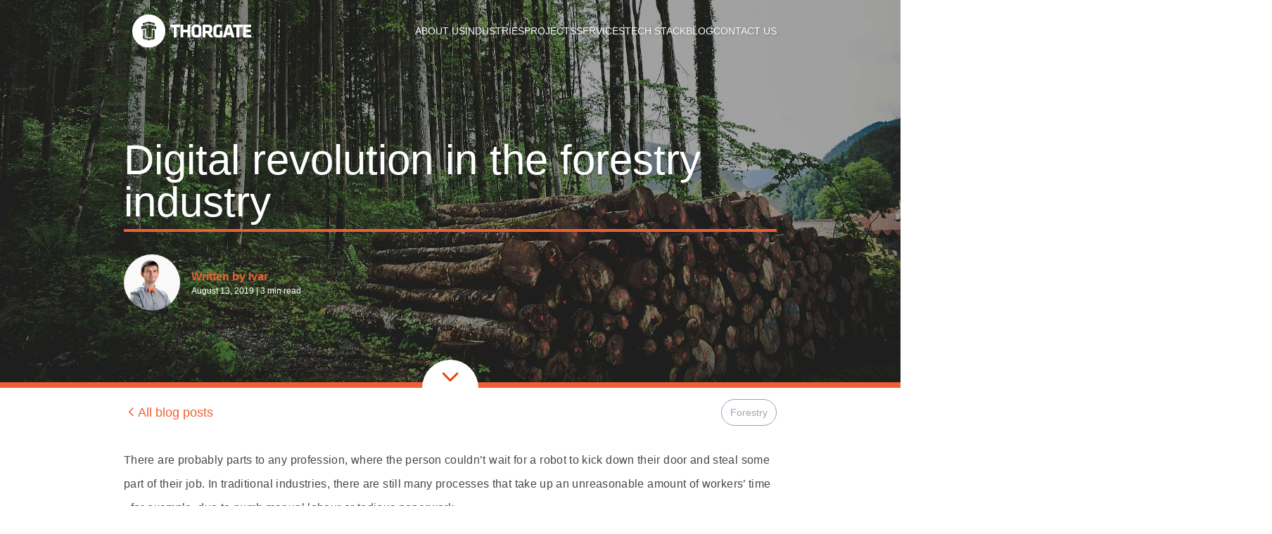

--- FILE ---
content_type: text/html; charset=utf-8
request_url: https://blog.thorgate.eu/blog/digital-revolution-forestry-industry/
body_size: 8482
content:




<!DOCTYPE HTML>



<html lang="en-us"
      class="scroll-smooth">
  <head>
    
      


<meta name="twitter:card" content="summary_large_image">
<meta name="twitter:title" content="Digital revolution in the forestry industry">
<meta name="twitter:description" content="Digitalization could take over some of the most dangerous and mundane jobs in the forestry industry. Find out how digital possibilities c...">
<meta name="twitter:image" content="https://tgcms-production.s3.amazonaws.com/media/images/covers-forestry_revolution_1_LBu8.2e16d0ba.fill-1200x630.jpg">





<meta name="og:type" content="article">

<meta name="author" content="Ivar Merilo">
<meta name="og:author" content="Ivar Merilo">


<meta name="article:author" content="Ivar Merilo">
<meta property="article:published_time" content="2019-08-13T18:00:49+00:00">
<meta property="article:modified_time" content="2020-11-13T09:47:18.101000+00:00">



<meta property="article:tag" content="Forestry">

<meta property="og:url" content="http://blog.thorgate.eu/blog/digital-revolution-forestry-industry/" />
<meta property="og:title" content="Digital revolution in the forestry industry" />
<meta property="og:description" content="Digitalization could take over some of the most dangerous and mundane jobs in the forestry industry. Find out how digital possibilities c..." />
<meta property="og:site_name" content="Thorgate Blog" />

<meta property="og:image" content="https://tgcms-production.s3.amazonaws.com/media/images/covers-forestry_revolution_1_LBu8.2e16d0ba.fill-1200x630.jpg" />

<meta property="og:image:width" content="1200" />
<meta property="og:image:height" content="630" />





<meta itemprop="url" content="http://blog.thorgate.eu/blog/digital-revolution-forestry-industry/"/>
<meta itemprop="name" content="Digital revolution in the forestry industry">
<meta itemprop="description" content="Digitalization could take over some of the most dangerous and mundane jobs in the forestry industry. Find out how digital possibilities c..." />
<meta itemprop="image" content="https://tgcms-production.s3.amazonaws.com/media/images/covers-forestry_revolution_1_LBu8.2e16d0ba.fill-1200x630.jpg" />
<title>Digital revolution in the forestry industry</title>
<meta name="description" content="Digitalization could take over some of the most dangerous and mundane jobs in the forestry industry. Find out how digital possibilities c...">

<meta name="keywords" content="Forestry">



      



  
  <!-- Google Tag Manager -->
  <script>(function(w,d,s,l,i){w[l]=w[l]||[];w[l].push({'gtm.start':
new Date().getTime(),event:'gtm.js'});var f=d.getElementsByTagName(s)[0],
j=d.createElement(s),dl=l!='dataLayer'?'&l='+l:'';j.async=true;j.src=
'https://www.googletagmanager.com/gtm.js?id='+i+dl;f.parentNode.insertBefore(j,f);
})(window,document,'script','dataLayer','GTM-MCN73FN');
  </script>
  
  <!-- End Google Tag Manager -->



      
    
        <link rel="apple-touch-icon" sizes="180x180" href="https://tgcms-production.s3.amazonaws.com/media/images/tg_faicon.2e16d0ba.fill-180x180.png" />
    
        <link rel="apple-touch-icon" sizes="152x152" href="https://tgcms-production.s3.amazonaws.com/media/images/tg_faicon.2e16d0ba.fill-152x152.png" />
    
        <link rel="apple-touch-icon" sizes="144x144" href="https://tgcms-production.s3.amazonaws.com/media/images/tg_faicon.2e16d0ba.fill-144x144.png" />
    
        <link rel="apple-touch-icon" sizes="120x120" href="https://tgcms-production.s3.amazonaws.com/media/images/tg_faicon.2e16d0ba.fill-120x120.png" />
    
        <link rel="apple-touch-icon" sizes="114x114" href="https://tgcms-production.s3.amazonaws.com/media/images/tg_faicon.2e16d0ba.fill-114x114.png" />
    
        <link rel="apple-touch-icon" sizes="76x76" href="https://tgcms-production.s3.amazonaws.com/media/images/tg_faicon.2e16d0ba.fill-76x76.png" />
    
        <link rel="apple-touch-icon" sizes="72x72" href="https://tgcms-production.s3.amazonaws.com/media/images/tg_faicon.2e16d0ba.fill-72x72.png" />
    
        <link rel="apple-touch-icon" sizes="60x60" href="https://tgcms-production.s3.amazonaws.com/media/images/tg_faicon.2e16d0ba.fill-60x60.png" />
    
        <link rel="apple-touch-icon" sizes="57x57" href="https://tgcms-production.s3.amazonaws.com/media/images/tg_faicon.2e16d0ba.fill-57x57.png" />
    

    
        <link rel="icon" type="image/png" sizes="192x192" href="https://tgcms-production.s3.amazonaws.com/media/images/tg_faicon.2e16d0ba.fill-192x192.png" />
    
        <link rel="icon" type="image/png" sizes="96x96" href="https://tgcms-production.s3.amazonaws.com/media/images/tg_faicon.2e16d0ba.fill-96x96.png" />
    
        <link rel="icon" type="image/png" sizes="32x32" href="https://tgcms-production.s3.amazonaws.com/media/images/tg_faicon.2e16d0ba.fill-32x32.png" />
    
        <link rel="icon" type="image/png" sizes="16x16" href="https://tgcms-production.s3.amazonaws.com/media/images/tg_faicon.2e16d0ba.fill-16x16.png" />
    

    
        <meta name="msapplication-TileImage" content="https://tgcms-production.s3.amazonaws.com/media/images/tg_faicon.2e16d0ba.fill-144x144.png" />
    



    <meta name="msapplication-TileColor" content="#ef6036" />
    <meta name="theme-color" content="#ef6036" />



    <link rel="manifest" href="/manifest.json" />



      <meta charset="utf-8"/>
      <meta http-equiv="X-UA-Compatible"
            content="IE=edge"/>
      <meta name="viewport"
            content="width=device-width, initial-scale=1.0"/>
      <link rel="stylesheet"
            type="text/css"
            href="/assets/css/styles.9f41a2f71774.css"/>
      <link rel="stylesheet"
            type="text/css"
            href="/assets/css/pygments.b1ed3014f3c2.css"/>
      

  <style>
  body {
  --primary-color-default: 14 85% 57%;
--primary-color-50: 14 85% 8%;
--primary-color-100: 14 84% 10%;
--primary-color-200: 14 84% 20%;
--primary-color-300: 14 86% 30%;
--primary-color-400: 14 85% 40%;
--primary-color-500: 14 85% 50%;
--primary-color-600: 14 85% 60%;
--primary-color-700: 14 86% 70%;
--primary-color-800: 14 84% 80%;
--primary-color-900: 14 84% 90%;
  }
  </style>


      <script defer
              src="https://unpkg.com/@alpinejs/intersect@3.x.x/dist/cdn.min.js"></script>
      <script defer
              src="https://unpkg.com/alpinejs@3.x.x/dist/cdn.min.js"></script>
      <script type="application/javascript"
              src="/assets/js/aos.0e4ff2db91b0.js"></script>
      <link rel="stylesheet"
            href="/assets/js/aos.d80e46b71f8b.css"/>
      
    

  </head>
  <body class="
  relative text-gray-600 font-sans overflow-x-hidden

     ">
    
    
      
        



  

  <!-- Google Tag Manager (noscript) -->
  <noscript><iframe src="https://www.googletagmanager.com/ns.html?id=GTM-MCN73FN" height="0" width="0" style="display:none;visibility:hidden"></iframe></noscript>
  <!-- End Google Tag Manager (noscript) -->

  


        
        
        

<nav class="w-full absolute z-50 font-nav grid place-items-center  text-gray-50
   ">
  <div class="container mx-auto  top-0 z-50 justify-between py-5 transition-all flex items-center lg:px-16 xl:px-[11rem] 2xl:px-[15rem] ">
    <div class="inline-block">
      <div class="flex">
        <div class="block">
          
          
          
          
          <a href="https://thorgate.eu/" class="w-48 h-12 bg-contain bg-no-repeat bg-center block"  style="background-image: url(https://tgcms-production.s3.amazonaws.com/media/media/thorgate_light_logo.svg)"></a>
          
        </div>
        



      </div>
    </div>
    <div class="hidden lg:block ">

<ul class="flex flex-wrap gap-x-4 xl:gap-x-8 uppercase items-center text-sm transition-all text-shadow-sm">
  
    <div class="relative">
      <li class="  flex-shrink-0 relative py-2 group peer ">
        <a href="https://thorgate.eu/about">About us</a>
        
      </li>
      
        <div class="inset-0 bottom-[12px] absolute border-b-2 border-transparent peer-hover:border-primary peer-hover:bottom-[-2px] transition-all duration-300 ease-in-out z-[-1]">
        </div>
      
    </div>
  
    <div class="relative">
      <li class="  flex-shrink-0 relative py-2 group peer ">
        <a href="https://thorgate.eu/industries/">Industries</a>
        
      </li>
      
        <div class="inset-0 bottom-[12px] absolute border-b-2 border-transparent peer-hover:border-primary peer-hover:bottom-[-2px] transition-all duration-300 ease-in-out z-[-1]">
        </div>
      
    </div>
  
    <div class="relative">
      <li class="  flex-shrink-0 relative py-2 group peer ">
        <a href="https://thorgate.eu/projects/">Projects</a>
        
      </li>
      
        <div class="inset-0 bottom-[12px] absolute border-b-2 border-transparent peer-hover:border-primary peer-hover:bottom-[-2px] transition-all duration-300 ease-in-out z-[-1]">
        </div>
      
    </div>
  
    <div class="relative">
      <li class="  flex-shrink-0 relative py-2 group peer ">
        <a href="https://thorgate.eu/services/">Services</a>
        
      </li>
      
        <div class="inset-0 bottom-[12px] absolute border-b-2 border-transparent peer-hover:border-primary peer-hover:bottom-[-2px] transition-all duration-300 ease-in-out z-[-1]">
        </div>
      
    </div>
  
    <div class="relative">
      <li class="  flex-shrink-0 relative py-2 group peer ">
        <a href="https://thorgate.eu/tech-stack/">Tech Stack</a>
        
      </li>
      
        <div class="inset-0 bottom-[12px] absolute border-b-2 border-transparent peer-hover:border-primary peer-hover:bottom-[-2px] transition-all duration-300 ease-in-out z-[-1]">
        </div>
      
    </div>
  
    <div class="relative">
      <li class="  flex-shrink-0 relative py-2 group peer ">
        <a href="https://blog.thorgate.eu/blog/">Blog</a>
        
      </li>
      
        <div class="inset-0 bottom-[12px] absolute border-b-2 border-transparent peer-hover:border-primary peer-hover:bottom-[-2px] transition-all duration-300 ease-in-out z-[-1]">
        </div>
      
    </div>
  
    <div class="relative">
      <li class="  flex-shrink-0 relative py-2 group peer ">
        <a href="https://thorgate.eu/contact/">Contact Us</a>
        
      </li>
      
        <div class="inset-0 bottom-[12px] absolute border-b-2 border-transparent peer-hover:border-primary peer-hover:bottom-[-2px] transition-all duration-300 ease-in-out z-[-1]">
        </div>
      
    </div>
  
</ul>
</div>
    
      <div class="mr-3 lg:hidden ">
        <a href="#hamburgermenu"><svg class="h-6 w-6 fill-white"
    viewBox="0 0 100 80" width="40" height="40">
  <rect width="100" height="10"></rect>
  <rect y="30" width="100" height="10"></rect>
  <rect y="60" width="100" height="10"></rect>
</svg>
</a>
      </div>
    

  </div>
  <div class="hamburgermenu lg:hidden uppercase text-4xl text-center list-none fixed inset-0 z-50 bg-primary flex flex-columns justify-center items-center translate-y-[-100%] target:translate-y-0 ease-in-out duration-200 "
       id="hamburgermenu">
    
<ul class="nav navbar-nav">

    <li class="">
        <a href="https://thorgate.eu/about">About us</a>
        
    </li>       

    <li class="">
        <a href="https://thorgate.eu/industries/">Industries</a>
        
    </li>       

    <li class="">
        <a href="https://thorgate.eu/projects/">Projects</a>
        
    </li>       

    <li class="">
        <a href="https://thorgate.eu/services/">Services</a>
        
    </li>       

    <li class="">
        <a href="https://thorgate.eu/tech-stack/">Tech Stack</a>
        
    </li>       

    <li class="">
        <a href="https://blog.thorgate.eu/blog/">Blog</a>
        
    </li>       

    <li class="">
        <a href="https://thorgate.eu/contact/">Contact Us</a>
        
    </li>       

</ul>

    <a class="absolute top-[20px] right-[20px] w-[36px] h-[36px] bg-primary"
       href="#">
      <img class="w-full h-full"
           src="/assets/img/ham-close.dd59c1b833a9.svg"
           alt="close"/>
    </a>
  </div>
</nav>

      

      
  
  


<section  class="block- relative">
  

<div class="
   ">
  
  
  <div class="text-white font-nova text-shadow-sm">
    <div class="relative top-0 left-0 place-items-center w-full grid border-b-8 border-primary  place-content-left
       ">
      <picture class="absolute z-[-1] top-0 bottom-0 left-0 right-0">
        
        
        
        <source srcset="https://tgcms-production.s3.amazonaws.com/media/images/covers-forestry_revolution_1_LBu8lEv_73f1gkI.width-620.jpg"
                media="(max-width: 520px)"/>
        <source srcset="https://tgcms-production.s3.amazonaws.com/media/images/covers-forestry_revolution_1_LBu8lEv_73f1gkI.width-1080.jpg"
                media="(max-width: 1080px)"/>
        <img src="https://tgcms-production.s3.amazonaws.com/media/images/covers-forestry_revolution_1_LBu8lEv_73f1gkI.width-2000.jpg" alt="covers-forestry_revolution_1_LBu8lEv.jpg" class="h-full w-full object-cover  brightness-75
           "/>
        </picture>
        <div class="
  grid gap-8  content-center justify-start container pt-24 transition-all min-h-[34rem]

           ">
          
  <div class="transition-all border-b-4 border-primary text-3xl md:text-4xl xl:text-6xl t w-fit pb-2">
    <h1>Digital revolution in the forestry industry</h1>
  </div>
  <div class="flex items-center">
    
      <div class="aspect-square w-20 mr-4 rounded-full overflow-hidden">
        <img src="https://tgcms-production.s3.amazonaws.com/media/avatar_images/avatar_1bf708da-8a27-418b-a499-d7e3677991f1_avatar.jpg"
             alt="author"/>
      </div>
    
    <div>
      
        <h3 class="md:text-base text-primary font-bold">Written by Ivar</h3>
      
      
        <h4 class="text-xs font-medium text-shadow-none">
          August 13, 2019
          | 3 min read
        </h4>
      </div>
    </div>
  


        </div>
      </div>
    </div>
    
      <div class="absolute grid justify-center bottom-0 w-full">
        <button x-data="{}"
                class="grid justify-center text-center block anchor-link bg-white rounded-t-full overflow-hidden w-20 h-10 group"
                @click="document.querySelector('article').scrollIntoView({ behavior: 'smooth', block: 'start' })">
          <span class="group-hover:animate-slide">
            <svg class="stroke-primary-500 mt-1" xmlns="http://www.w3.org/2000/svg" viewBox="-10 -10 120 120" xml:space="preserve" stroke="#000" stroke-width="5" width="40" height="40">
  <path d="M78.466 35.559 50.15 63.633 22.078 35.317a2 2 0 0 0-2.84 2.815L48.432 67.58a1.993 1.993 0 0 0 1.727.568c.054.008.106.021.16.022a1.991 1.991 0 0 0 1.515-.576l29.447-29.196a1.999 1.999 0 1 0-2.815-2.839z"/>
</svg>

          </span>
        </button>
      </div>
    
  

</div>
</section>



  <article>
    
  <div class="mx-auto container">
    <div class="flex flex-col items-start md:items-center md:flex-row justify-between my-4 gap-x-8 gap-y-4">
      <a class="text-lg block text-primary before:bg-left-arrow-icon before:h-[1.1rem] before:w-4 before:inline-block hover:underline hover:text-primary-400 whitespace-nowrap"
         href="/blog/">
      All blog posts</a>
      <div class="flex flex-wrap flex-row gap-2">
        
          
            <a class="inline-block font-normal flex-shrink border hover:border-gray-400 text-center px-2 py-1 md:px-3 md:py-2 text-gray-400 hover:text-white border-[1px] border-slate-400 hover:border-primary bg-white hover:bg-primary active:bg-primary focus:text-white rounded-full text-sm transition-all duration-200"
               href="/blog/category/forestry/">
              Forestry
            </a>
          
        </div>
      
    </div>
  </div>
  
      


  


<section  class="block-paragraph relative">
  

<div class="mx-auto  container
   
   ">
  
  <div class="flex justify-center">
    <div class="prose min-w-full my-2 md:my-4 prose-video:w-full prose-video:h-full prose-video:aspect-video ">
      <p>There are probably parts to any profession, where the person couldn’t wait for a robot to kick down their door and steal some part of their job. In traditional industries, there are still many processes that take up an unreasonable amount of workers’ time - for example, due to numb manual labour or tedious paperwork. </p>

<p style="text-align:center"><img alt="" class="richtext-image full-width" height="533" src="https://tgcms-production.s3.amazonaws.com/media/images/embedded_image-0-digital-revolution-forestry-i.width-800.jpg" width="800"></p>

<p>At Thorgate, we want to help digitalize and optimize all those processes and free up people’s time. In this article, we explain how digitalization can help the <a href="https://thorgate.eu/industry/forestry-software-development/" target="_blank">forestry sector</a> work more efficiently, cut costs and generate more revenue.</p>

<p>Estonia is said to be the most digital country in the world and over half of this digitally advanced patch of land is covered with forests. It’s no wonder the Estonian forestry and wood industry is already undergoing a digital revolution. Digital solutions are actively in use in all parts of the forestry lifecycle.<br/>
<br/>
<strong>Managing forests</strong> - software can help manage the growing timber, plan and organize maintenance, evaluate forest health, etc. <br/>
<strong>Managing logging work</strong> - you can get a real-time overview of timber quantities in the cutting area, transportation, sawmill and the storage area. From optimizing truck routes to tracking the logging process to managing employees - you have up to date information to plan and organize work more efficiently (e.g. <a href="https://thorgate.eu/timber-inventory-management-software/" target="_blank">Vaheladu</a>). <br/>
<strong>Transactions with the forest material</strong> - forest transactions include heaps of paperwork from reports and sales contracts to deeds of transfer. Document management system built specifically for forest unions and timber management companies (e.g. EPMK) transforms electronic waybills and sawmill measurement data into acts and invoices, gives an effortless overview of the statistics and helps plan future cuttings. <br/>
<strong>Protected areas</strong> - forestry goes hand in hand with strict regulations and nature protection and it’s important to keep up with all the relevant information. Simple digital solutions can check automatically that your timber is not from a protected area (e.g. key habitat, holy places or natural areas). </p>

<p>All in all, digital solutions help access and systemize data sets in real-time and transform it into different documents. This way forestry companies can make better choices more operatively and avoid simple human error. Thorgate knows exactly how the timber industry works because of its close ties to the forestry sector. We have worked together with Vestman Grupp, one of the biggest forest managers in Estonia since the very beginning of Thorgate. Vestman Grupp also owns part of Thorgate. During our 8+ years of experience with the forestry industry, we have already helped over 100 companies across the world with UX, process optimization and software development. It’s hard to find a product development company that knows more about forestry than Thorgate does. Delivering innovative and user-friendly products to traditional industries is our passion and our challenge. </p>

<p>To put all this into a more practical perspective, here are two examples of our forestry projects that have improved day-to-day lives for hundreds of companies.</p>

<p><strong><a href="https://thorgate.eu/epmk-document-management/" target="_blank">EPMK documentation management system</a>:</strong> EPMK is forest union who helps smaller forest owners and logging companies sell their timber in larger quantities. Buying and selling timber is transformed into electronic waybills, sawmill acts and invoices with a couple of clicks. It’s best suited for companies that deal with buying and selling big quantities of timber. <br/>
<br/>
<strong><a href="http://thorgate.eu/timber-inventory-management-software/" target="_blank">Vaheladu</a> for processing an ongoing inventory of timber</strong>: Managers can see in real-time how much wood is still in the forest, how much is cut by harvesters, how much is transported out by forwarders, how much is in intermediate storage, and how much is on the way to the end storage. Vaheladu is currently used by 250+ companies and is most suitable for mid-sized to large companies. Such a solution can help any business that deals with logging and transportation of timber from many different cut areas. </p>

<div class="highlight" style="background-color:#f3faff; border-radius:5px; border:1px solid #b8d7e5; padding:18px">
<p>Want to find out how your forestry business could increase efficiency and remove bottlenecks? Get in touch with our forestry expert <a href="mailto:ivar@thorgate.eu" target="_blank">Ivar Merilo</a> to discuss the options and schedule an e-meeting.</p>
</div>

<p>If you have an idea but you're wondering what is the best way to start, take a look here: <a href="https://thorgate.eu/blog/why-do-you-need-minimum-viable-product-workshops" target="_blank">Start with an MVP</a></p>

<p>Or just <a href="https://thorgate.eu/contact/" target="_blank">get in touch with us</a> and the industry experts can help you with your questions!</p>

<p> </p>
    </div>
  </div>


</div>
</section>



    
  


<section  class="block- relative">
  

<div class="mx-auto  container
   
   ">
  
  <div class="-mx-4 sm:mx-0 text-sm sm:text-base grid grid-cols-2 sm:grid-cols-3 gap-y-2 my-5">
    
      <div class="group relative justify-self-start">
        <a class="text-lg whitespace-nowrap  text-primary  before:bg-left-arrow-icon before:h-[1.1rem] before:w-4 before:inline-block"
            href="/blog/9-commandments-what-makes-good-customer/" >
        Previous</a>
        <div class="hidden lg:block group-hover:-left-32  left-[-55vw] -top-32 absolute transition-all ease-in-out z-10 w-80">
          
            


<div class="flex flex-col bg-white overflow-hidden rounded-lg border border-gray-200 shadow-md group">
  <div class="grid place-content-center overflow-hidden aspect-video border-b-[1px] border-gray-200">
    <a href=" /blog/9-commandments-what-makes-good-customer/ ">
      <img alt="covers-Canva_-_null.jpg" class="w-full group-hover:scale-110 duration-200 ease-in-out" height="383" loading="lazy" src="https://tgcms-production.s3.amazonaws.com/media/images/covers-Canva_-_null_hsZ0caZ.2e16d0ba.fill-680x383.jpg" width="680">
    </a>
  </div>
  <div class="flex flex-wrap 2xl:flex-nowrap flex-row">
    
      
        <a class="text-center first:mt-[0.75rem] my-[0.25rem] p-[0.25rem] mx-2 w-full 2xl:w-auto 2xl:first:mt-4 2xl:first:ml-[1rem] 2xl:px-4 2xl:py-2 2xl:mt-4 2xl:mx-[2px] text-black hover:text-white border-[1px] border-slate-400 hover:border-primary bg-white hover:bg-primary active:bg-primary focus:text-white font-semibold rounded-full text-sm transition-all duration-200"
           href="/blog/category/all-articles/">
          All articles
        </a>
      
    
      
        <a class="text-center first:mt-[0.75rem] my-[0.25rem] p-[0.25rem] mx-2 w-full 2xl:w-auto 2xl:first:mt-4 2xl:first:ml-[1rem] 2xl:px-4 2xl:py-2 2xl:mt-4 2xl:mx-[2px] text-black hover:text-white border-[1px] border-slate-400 hover:border-primary bg-white hover:bg-primary active:bg-primary focus:text-white font-semibold rounded-full text-sm transition-all duration-200"
           href="/blog/category/mvp/">
          MVP
        </a>
      
    
  </div>
  <div class="flex flex-col grow pt-3 p-5 gap-2">
    <a href=" /blog/9-commandments-what-makes-good-customer/ ">
      <h5 class="mb-1 text-base font-bold tracking-tight text-dark">The 9 commandments: What makes a good customer?</h5>
      <p class="font-normal text-gray-400 text-md grow">Our developers, team leads and project managers have years of experience of working with many different projects and clients. In this art...</p>
    </a>
    <p class="flex font-normal text-gray-400 text-right text-xs grow justify-end items-end">August 01, 2019</p>
  </div>
</div>

          
        </div>
      </div>
    
    <a href="/blog/"
       class="row-start-2 col-span-2 sm:row-auto sm:col-span-1 justify-self-center text-lg text-primary flex flex-row gap-3 items-center hover:text-gray-400 transition-all">
      <div class="bg-grid-icon h-6 inline-block aspect-square "></div>
      View all
    </a>
    
      <div class="row-start-1 row-start-auto sm:row-auto  group relative justify-self-end">
        <a class="text-lg  whitespace-nowrap  text-primary  after:bg-right-arrow-icon after:h-[1.1rem] after:w-4 after:inline-block"
            href="/blog/python-is-crushing-banking/" >
          Next
        </a>
        <div class="hidden lg:block group-hover:-right-32 right-[-55vw] -top-32 absolute transition-all ease-in-out z-10 w-80">
          
            


<div class="flex flex-col bg-white overflow-hidden rounded-lg border border-gray-200 shadow-md group">
  <div class="grid place-content-center overflow-hidden aspect-video border-b-[1px] border-gray-200">
    <a href=" /blog/python-is-crushing-banking/ ">
      <img alt="covers-0.jpg" class="w-full group-hover:scale-110 duration-200 ease-in-out" height="383" loading="lazy" src="https://tgcms-production.s3.amazonaws.com/media/images/covers-0_Szv8bda.2e16d0ba.fill-680x383.jpg" width="680">
    </a>
  </div>
  <div class="flex flex-wrap 2xl:flex-nowrap flex-row">
    
      
        <a class="text-center first:mt-[0.75rem] my-[0.25rem] p-[0.25rem] mx-2 w-full 2xl:w-auto 2xl:first:mt-4 2xl:first:ml-[1rem] 2xl:px-4 2xl:py-2 2xl:mt-4 2xl:mx-[2px] text-black hover:text-white border-[1px] border-slate-400 hover:border-primary bg-white hover:bg-primary active:bg-primary focus:text-white font-semibold rounded-full text-sm transition-all duration-200"
           href="/blog/category/fintech/">
          Fintech
        </a>
      
    
  </div>
  <div class="flex flex-col grow pt-3 p-5 gap-2">
    <a href=" /blog/python-is-crushing-banking/ ">
      <h5 class="mb-1 text-base font-bold tracking-tight text-dark">Choosing the right tech stack for your fintech solution</h5>
      <p class="font-normal text-gray-400 text-md grow">In fintech (or with developing any digital product) the selection of coding language and tech framework forms the core of your product an...</p>
    </a>
    <p class="flex font-normal text-gray-400 text-right text-xs grow justify-end items-end">September 02, 2019</p>
  </div>
</div>

          
        </div>
      </div>
    
  </div>


</div>
</section>



    

    
      
    

  </article>
  
    
    
  


      
  <footer class="flex justify-center">
    <div class="mx-auto container grid gap-y-5 md:gap-8 md:flex md:justify-between justify-center items-center py-8 text-gray-500 opacity-80 font-light text-sm ">
      <div class="grid md:flex gap-2  place-items-center ">
        <div class="h-10 w-10 bg-mini-logo bg-cover"></div>
        <p class="whitespace-nowrap">©2023 Thorgate</p>
      </div>
      


  <ul class="grid gap-x-4 gap-y-2 md:flex text-center">
    
      <li>
        <a class="hover:opacity-60 transition-opacity duration-200"
           href="https://www.thorgate.eu">Thorgate</a>
      </li>
    
      <li>
        <a class="hover:opacity-60 transition-opacity duration-200"
           href="https://design.thorgate.eu/">Design</a>
      </li>
    
      <li>
        <a class="hover:opacity-60 transition-opacity duration-200"
           href="http://thorgateventures.com/">Ventures</a>
      </li>
    
      <li>
        <a class="hover:opacity-60 transition-opacity duration-200"
           href="http://thorgate.github.io/">Labs</a>
      </li>
    
      <li>
        <a class="hover:opacity-60 transition-opacity duration-200"
           href="https://jobs.thorgate.eu/">Jobs</a>
      </li>
    
      <li>
        <a class="hover:opacity-60 transition-opacity duration-200"
           href="https://pythonestonia.ee/">PythonEstonia</a>
      </li>
    
      <li>
        <a class="hover:opacity-60 transition-opacity duration-200"
           href="https://thorgate.eu/privacy/">Privacy</a>
      </li>
    
  </ul>


      


  <ul class="flex gap-4 lg:gap-2">
    <li>
      <a class="block h-10 w-10 lg:h-8 lg:w-8 bg-facebook bg-no-repeat bg-center rounded-full border hover:border-gray-400 transition-all duration-200"
         href="https://www.facebook.com/thorgate"></a>
    </li>
    <li>
      <a class="block h-10 w-10 lg:h-8 lg:w-8 bg-twitter bg-no-repeat bg-center rounded-full border hover:border-gray-400 transition-all duration-200"
         href="https://twitter.com/thorgate"></a>
    </li>
    <li>
      <a class="block h-10 w-10 lg:h-8 lg:w-8 bg-linkedin bg-no-repeat bg-center rounded-full border hover:border-gray-400 transition-all duration-200"
         href="https://www.linkedin.com/company/thorgate"></a>
    </li>
  </ul>


    </div>
  </footer>

    

    <script>AOS.init();</script>
  </body>
</html>



--- FILE ---
content_type: text/css
request_url: https://blog.thorgate.eu/assets/css/styles.9f41a2f71774.css
body_size: 44532
content:
/*
! tailwindcss v3.2.4 | MIT License | https://tailwindcss.com
*//*
1. Prevent padding and border from affecting element width. (https://github.com/mozdevs/cssremedy/issues/4)
2. Allow adding a border to an element by just adding a border-width. (https://github.com/tailwindcss/tailwindcss/pull/116)
*/

*,
::before,
::after {
  box-sizing: border-box; /* 1 */
  border-width: 0; /* 2 */
  border-style: solid; /* 2 */
  border-color: #e5e7eb; /* 2 */
}

::before,
::after {
  --tw-content: '';
}

/*
1. Use a consistent sensible line-height in all browsers.
2. Prevent adjustments of font size after orientation changes in iOS.
3. Use a more readable tab size.
4. Use the user's configured `sans` font-family by default.
5. Use the user's configured `sans` font-feature-settings by default.
*/

html {
  line-height: 1.5; /* 1 */
  -webkit-text-size-adjust: 100%; /* 2 */
  -moz-tab-size: 4; /* 3 */
  -o-tab-size: 4;
     tab-size: 4; /* 3 */
  font-family: Lato,Helvetica Neue,Helvetica,Arial,sans-serif; /* 4 */
  font-feature-settings: normal; /* 5 */
}

/*
1. Remove the margin in all browsers.
2. Inherit line-height from `html` so users can set them as a class directly on the `html` element.
*/

body {
  margin: 0; /* 1 */
  line-height: inherit; /* 2 */
}

/*
1. Add the correct height in Firefox.
2. Correct the inheritance of border color in Firefox. (https://bugzilla.mozilla.org/show_bug.cgi?id=190655)
3. Ensure horizontal rules are visible by default.
*/

hr {
  height: 0; /* 1 */
  color: inherit; /* 2 */
  border-top-width: 1px; /* 3 */
}

/*
Add the correct text decoration in Chrome, Edge, and Safari.
*/

abbr:where([title]) {
  -webkit-text-decoration: underline dotted;
          text-decoration: underline dotted;
}

/*
Remove the default font size and weight for headings.
*/

h1,
h2,
h3,
h4,
h5,
h6 {
  font-size: inherit;
  font-weight: inherit;
}

/*
Reset links to optimize for opt-in styling instead of opt-out.
*/

a {
  color: inherit;
  text-decoration: inherit;
}

/*
Add the correct font weight in Edge and Safari.
*/

b,
strong {
  font-weight: bolder;
}

/*
1. Use the user's configured `mono` font family by default.
2. Correct the odd `em` font sizing in all browsers.
*/

code,
kbd,
samp,
pre {
  font-family: ui-monospace, SFMono-Regular, Menlo, Monaco, Consolas, "Liberation Mono", "Courier New", monospace; /* 1 */
  font-size: 1em; /* 2 */
}

/*
Add the correct font size in all browsers.
*/

small {
  font-size: 80%;
}

/*
Prevent `sub` and `sup` elements from affecting the line height in all browsers.
*/

sub,
sup {
  font-size: 75%;
  line-height: 0;
  position: relative;
  vertical-align: baseline;
}

sub {
  bottom: -0.25em;
}

sup {
  top: -0.5em;
}

/*
1. Remove text indentation from table contents in Chrome and Safari. (https://bugs.chromium.org/p/chromium/issues/detail?id=999088, https://bugs.webkit.org/show_bug.cgi?id=201297)
2. Correct table border color inheritance in all Chrome and Safari. (https://bugs.chromium.org/p/chromium/issues/detail?id=935729, https://bugs.webkit.org/show_bug.cgi?id=195016)
3. Remove gaps between table borders by default.
*/

table {
  text-indent: 0; /* 1 */
  border-color: inherit; /* 2 */
  border-collapse: collapse; /* 3 */
}

/*
1. Change the font styles in all browsers.
2. Remove the margin in Firefox and Safari.
3. Remove default padding in all browsers.
*/

button,
input,
optgroup,
select,
textarea {
  font-family: inherit; /* 1 */
  font-size: 100%; /* 1 */
  font-weight: inherit; /* 1 */
  line-height: inherit; /* 1 */
  color: inherit; /* 1 */
  margin: 0; /* 2 */
  padding: 0; /* 3 */
}

/*
Remove the inheritance of text transform in Edge and Firefox.
*/

button,
select {
  text-transform: none;
}

/*
1. Correct the inability to style clickable types in iOS and Safari.
2. Remove default button styles.
*/

button,
[type='button'],
[type='reset'],
[type='submit'] {
  -webkit-appearance: button; /* 1 */
  background-color: transparent; /* 2 */
  background-image: none; /* 2 */
}

/*
Use the modern Firefox focus style for all focusable elements.
*/

:-moz-focusring {
  outline: auto;
}

/*
Remove the additional `:invalid` styles in Firefox. (https://github.com/mozilla/gecko-dev/blob/2f9eacd9d3d995c937b4251a5557d95d494c9be1/layout/style/res/forms.css#L728-L737)
*/

:-moz-ui-invalid {
  box-shadow: none;
}

/*
Add the correct vertical alignment in Chrome and Firefox.
*/

progress {
  vertical-align: baseline;
}

/*
Correct the cursor style of increment and decrement buttons in Safari.
*/

::-webkit-inner-spin-button,
::-webkit-outer-spin-button {
  height: auto;
}

/*
1. Correct the odd appearance in Chrome and Safari.
2. Correct the outline style in Safari.
*/

[type='search'] {
  -webkit-appearance: textfield; /* 1 */
  outline-offset: -2px; /* 2 */
}

/*
Remove the inner padding in Chrome and Safari on macOS.
*/

::-webkit-search-decoration {
  -webkit-appearance: none;
}

/*
1. Correct the inability to style clickable types in iOS and Safari.
2. Change font properties to `inherit` in Safari.
*/

::-webkit-file-upload-button {
  -webkit-appearance: button; /* 1 */
  font: inherit; /* 2 */
}

/*
Add the correct display in Chrome and Safari.
*/

summary {
  display: list-item;
}

/*
Removes the default spacing and border for appropriate elements.
*/

blockquote,
dl,
dd,
h1,
h2,
h3,
h4,
h5,
h6,
hr,
figure,
p,
pre {
  margin: 0;
}

fieldset {
  margin: 0;
  padding: 0;
}

legend {
  padding: 0;
}

ol,
ul,
menu {
  list-style: none;
  margin: 0;
  padding: 0;
}

/*
Prevent resizing textareas horizontally by default.
*/

textarea {
  resize: vertical;
}

/*
1. Reset the default placeholder opacity in Firefox. (https://github.com/tailwindlabs/tailwindcss/issues/3300)
2. Set the default placeholder color to the user's configured gray 400 color.
*/

input::-moz-placeholder, textarea::-moz-placeholder {
  opacity: 1; /* 1 */
  color: #9ca3af; /* 2 */
}

input::placeholder,
textarea::placeholder {
  opacity: 1; /* 1 */
  color: #9ca3af; /* 2 */
}

/*
Set the default cursor for buttons.
*/

button,
[role="button"] {
  cursor: pointer;
}

/*
Make sure disabled buttons don't get the pointer cursor.
*/
:disabled {
  cursor: default;
}

/*
1. Make replaced elements `display: block` by default. (https://github.com/mozdevs/cssremedy/issues/14)
2. Add `vertical-align: middle` to align replaced elements more sensibly by default. (https://github.com/jensimmons/cssremedy/issues/14#issuecomment-634934210)
   This can trigger a poorly considered lint error in some tools but is included by design.
*/

img,
svg,
video,
canvas,
audio,
iframe,
embed,
object {
  display: block; /* 1 */
  vertical-align: middle; /* 2 */
}

/*
Constrain images and videos to the parent width and preserve their intrinsic aspect ratio. (https://github.com/mozdevs/cssremedy/issues/14)
*/

img,
video {
  max-width: 100%;
  height: auto;
}

/* Make elements with the HTML hidden attribute stay hidden by default */
[hidden] {
  display: none;
}

[type='text'],[type='email'],[type='url'],[type='password'],[type='number'],[type='date'],[type='datetime-local'],[type='month'],[type='search'],[type='tel'],[type='time'],[type='week'],[multiple],textarea,select {
  -webkit-appearance: none;
     -moz-appearance: none;
          appearance: none;
  background-color: #fff;
  border-color: #6b7280;
  border-width: 1px;
  border-radius: 0px;
  padding-top: 0.5rem;
  padding-right: 0.75rem;
  padding-bottom: 0.5rem;
  padding-left: 0.75rem;
  font-size: 1rem;
  line-height: 1.5rem;
  --tw-shadow: 0 0 #0000;
}

[type='text']:focus, [type='email']:focus, [type='url']:focus, [type='password']:focus, [type='number']:focus, [type='date']:focus, [type='datetime-local']:focus, [type='month']:focus, [type='search']:focus, [type='tel']:focus, [type='time']:focus, [type='week']:focus, [multiple]:focus, textarea:focus, select:focus {
  outline: 2px solid transparent;
  outline-offset: 2px;
  --tw-ring-inset: var(--tw-empty,/*!*/ /*!*/);
  --tw-ring-offset-width: 0px;
  --tw-ring-offset-color: #fff;
  --tw-ring-color: #2563eb;
  --tw-ring-offset-shadow: var(--tw-ring-inset) 0 0 0 var(--tw-ring-offset-width) var(--tw-ring-offset-color);
  --tw-ring-shadow: var(--tw-ring-inset) 0 0 0 calc(1px + var(--tw-ring-offset-width)) var(--tw-ring-color);
  box-shadow: var(--tw-ring-offset-shadow), var(--tw-ring-shadow), var(--tw-shadow);
  border-color: #2563eb;
}

input::-moz-placeholder, textarea::-moz-placeholder {
  color: #6b7280;
  opacity: 1;
}

input::placeholder,textarea::placeholder {
  color: #6b7280;
  opacity: 1;
}

::-webkit-datetime-edit-fields-wrapper {
  padding: 0;
}

::-webkit-date-and-time-value {
  min-height: 1.5em;
}

::-webkit-datetime-edit,::-webkit-datetime-edit-year-field,::-webkit-datetime-edit-month-field,::-webkit-datetime-edit-day-field,::-webkit-datetime-edit-hour-field,::-webkit-datetime-edit-minute-field,::-webkit-datetime-edit-second-field,::-webkit-datetime-edit-millisecond-field,::-webkit-datetime-edit-meridiem-field {
  padding-top: 0;
  padding-bottom: 0;
}

select {
  background-image: url("data:image/svg+xml,%3csvg xmlns='http://www.w3.org/2000/svg' fill='none' viewBox='0 0 20 20'%3e%3cpath stroke='%236b7280' stroke-linecap='round' stroke-linejoin='round' stroke-width='1.5' d='M6 8l4 4 4-4'/%3e%3c/svg%3e");
  background-position: right 0.5rem center;
  background-repeat: no-repeat;
  background-size: 1.5em 1.5em;
  padding-right: 2.5rem;
  -webkit-print-color-adjust: exact;
          color-adjust: exact;
}

[multiple] {
  background-image: initial;
  background-position: initial;
  background-repeat: unset;
  background-size: initial;
  padding-right: 0.75rem;
  -webkit-print-color-adjust: unset;
          color-adjust: unset;
}

[type='checkbox'],[type='radio'] {
  -webkit-appearance: none;
     -moz-appearance: none;
          appearance: none;
  padding: 0;
  -webkit-print-color-adjust: exact;
          color-adjust: exact;
  display: inline-block;
  vertical-align: middle;
  background-origin: border-box;
  -webkit-user-select: none;
     -moz-user-select: none;
          user-select: none;
  flex-shrink: 0;
  height: 1rem;
  width: 1rem;
  color: #2563eb;
  background-color: #fff;
  border-color: #6b7280;
  border-width: 1px;
  --tw-shadow: 0 0 #0000;
}

[type='checkbox'] {
  border-radius: 0px;
}

[type='radio'] {
  border-radius: 100%;
}

[type='checkbox']:focus,[type='radio']:focus {
  outline: 2px solid transparent;
  outline-offset: 2px;
  --tw-ring-inset: var(--tw-empty,/*!*/ /*!*/);
  --tw-ring-offset-width: 2px;
  --tw-ring-offset-color: #fff;
  --tw-ring-color: #2563eb;
  --tw-ring-offset-shadow: var(--tw-ring-inset) 0 0 0 var(--tw-ring-offset-width) var(--tw-ring-offset-color);
  --tw-ring-shadow: var(--tw-ring-inset) 0 0 0 calc(2px + var(--tw-ring-offset-width)) var(--tw-ring-color);
  box-shadow: var(--tw-ring-offset-shadow), var(--tw-ring-shadow), var(--tw-shadow);
}

[type='checkbox']:checked,[type='radio']:checked {
  border-color: transparent;
  background-color: currentColor;
  background-size: 100% 100%;
  background-position: center;
  background-repeat: no-repeat;
}

[type='checkbox']:checked {
  background-image: url("data:image/svg+xml,%3csvg viewBox='0 0 16 16' fill='white' xmlns='http://www.w3.org/2000/svg'%3e%3cpath d='M12.207 4.793a1 1 0 010 1.414l-5 5a1 1 0 01-1.414 0l-2-2a1 1 0 011.414-1.414L6.5 9.086l4.293-4.293a1 1 0 011.414 0z'/%3e%3c/svg%3e");
}

[type='radio']:checked {
  background-image: url("data:image/svg+xml,%3csvg viewBox='0 0 16 16' fill='white' xmlns='http://www.w3.org/2000/svg'%3e%3ccircle cx='8' cy='8' r='3'/%3e%3c/svg%3e");
}

[type='checkbox']:checked:hover,[type='checkbox']:checked:focus,[type='radio']:checked:hover,[type='radio']:checked:focus {
  border-color: transparent;
  background-color: currentColor;
}

[type='checkbox']:indeterminate {
  background-image: url("data:image/svg+xml,%3csvg xmlns='http://www.w3.org/2000/svg' fill='none' viewBox='0 0 16 16'%3e%3cpath stroke='white' stroke-linecap='round' stroke-linejoin='round' stroke-width='2' d='M4 8h8'/%3e%3c/svg%3e");
  border-color: transparent;
  background-color: currentColor;
  background-size: 100% 100%;
  background-position: center;
  background-repeat: no-repeat;
}

[type='checkbox']:indeterminate:hover,[type='checkbox']:indeterminate:focus {
  border-color: transparent;
  background-color: currentColor;
}

[type='file'] {
  background: unset;
  border-color: inherit;
  border-width: 0;
  border-radius: 0;
  padding: 0;
  font-size: unset;
  line-height: inherit;
}

[type='file']:focus {
  outline: 1px auto -webkit-focus-ring-color;
}
        .streamform [type="text"],
        .streamform [type="password"],
        .streamform [type="email"],
        .streamform [type="number"],
        .streamform [type="url"],
        .streamform [type="date"],
        .streamform [type="datetime-local"],
        .streamform [type="month"],
        .streamform [type="week"],
        .streamform [type="time"],
        .streamform [type="search"],
        .streamform [type="tel"],
        .streamform [type="checkbox"],
        .streamform [type="radio"],
        .streamform [multiple],
        .streamform textarea,
        .streamform select {
  margin-top: 1rem;
  margin-bottom: 1rem;
  height: 4rem;
  width: 100%;
  border-radius: 0.5rem;
  --tw-border-opacity: 1;
  border-color: rgb(209 213 219 / var(--tw-border-opacity));
  --tw-shadow: 0 1px 2px 0 rgb(0 0 0 / 0.05);
  --tw-shadow-colored: 0 1px 2px 0 var(--tw-shadow-color);
  box-shadow: var(--tw-ring-offset-shadow, 0 0 #0000), var(--tw-ring-shadow, 0 0 #0000), var(--tw-shadow);
}
        .streamform [type="text"]:invalid,
        .streamform [type="password"]:invalid,
        .streamform [type="email"]:invalid,
        .streamform [type="number"]:invalid,
        .streamform [type="url"]:invalid,
        .streamform [type="date"]:invalid,
        .streamform [type="datetime-local"]:invalid,
        .streamform [type="month"]:invalid,
        .streamform [type="week"]:invalid,
        .streamform [type="time"]:invalid,
        .streamform [type="search"]:invalid,
        .streamform [type="tel"]:invalid,
        .streamform [type="checkbox"]:invalid,
        .streamform [type="radio"]:invalid,
        .streamform [multiple]:invalid,
        .streamform textarea:invalid,
        .streamform select:invalid {
  --tw-text-opacity: 1;
  color: rgb(239 68 68 / var(--tw-text-opacity));
}
        .streamform [type="text"]:focus,
        .streamform [type="password"]:focus,
        .streamform [type="email"]:focus,
        .streamform [type="number"]:focus,
        .streamform [type="url"]:focus,
        .streamform [type="date"]:focus,
        .streamform [type="datetime-local"]:focus,
        .streamform [type="month"]:focus,
        .streamform [type="week"]:focus,
        .streamform [type="time"]:focus,
        .streamform [type="search"]:focus,
        .streamform [type="tel"]:focus,
        .streamform [type="checkbox"]:focus,
        .streamform [type="radio"]:focus,
        .streamform [multiple]:focus,
        .streamform textarea:focus,
        .streamform select:focus {
  --tw-border-opacity: 1;
  border-color: hsl(var(--primary-color-default, 14 85% 57%)/ var(--tw-border-opacity));
  --tw-ring-opacity: 1;
  --tw-ring-color: hsl(var(--primary-color-default, 14 85% 57%)/ var(--tw-ring-opacity));
}

        .streamform textarea {
  height: 12rem;
  width: 100%;
}

*, ::before, ::after {
  --tw-border-spacing-x: 0;
  --tw-border-spacing-y: 0;
  --tw-translate-x: 0;
  --tw-translate-y: 0;
  --tw-rotate: 0;
  --tw-skew-x: 0;
  --tw-skew-y: 0;
  --tw-scale-x: 1;
  --tw-scale-y: 1;
  --tw-pan-x:  ;
  --tw-pan-y:  ;
  --tw-pinch-zoom:  ;
  --tw-scroll-snap-strictness: proximity;
  --tw-ordinal:  ;
  --tw-slashed-zero:  ;
  --tw-numeric-figure:  ;
  --tw-numeric-spacing:  ;
  --tw-numeric-fraction:  ;
  --tw-ring-inset:  ;
  --tw-ring-offset-width: 0px;
  --tw-ring-offset-color: #fff;
  --tw-ring-color: rgb(59 130 246 / 0.5);
  --tw-ring-offset-shadow: 0 0 #0000;
  --tw-ring-shadow: 0 0 #0000;
  --tw-shadow: 0 0 #0000;
  --tw-shadow-colored: 0 0 #0000;
  --tw-blur:  ;
  --tw-brightness:  ;
  --tw-contrast:  ;
  --tw-grayscale:  ;
  --tw-hue-rotate:  ;
  --tw-invert:  ;
  --tw-saturate:  ;
  --tw-sepia:  ;
  --tw-drop-shadow:  ;
  --tw-backdrop-blur:  ;
  --tw-backdrop-brightness:  ;
  --tw-backdrop-contrast:  ;
  --tw-backdrop-grayscale:  ;
  --tw-backdrop-hue-rotate:  ;
  --tw-backdrop-invert:  ;
  --tw-backdrop-opacity:  ;
  --tw-backdrop-saturate:  ;
  --tw-backdrop-sepia:  ;
}

::backdrop {
  --tw-border-spacing-x: 0;
  --tw-border-spacing-y: 0;
  --tw-translate-x: 0;
  --tw-translate-y: 0;
  --tw-rotate: 0;
  --tw-skew-x: 0;
  --tw-skew-y: 0;
  --tw-scale-x: 1;
  --tw-scale-y: 1;
  --tw-pan-x:  ;
  --tw-pan-y:  ;
  --tw-pinch-zoom:  ;
  --tw-scroll-snap-strictness: proximity;
  --tw-ordinal:  ;
  --tw-slashed-zero:  ;
  --tw-numeric-figure:  ;
  --tw-numeric-spacing:  ;
  --tw-numeric-fraction:  ;
  --tw-ring-inset:  ;
  --tw-ring-offset-width: 0px;
  --tw-ring-offset-color: #fff;
  --tw-ring-color: rgb(59 130 246 / 0.5);
  --tw-ring-offset-shadow: 0 0 #0000;
  --tw-ring-shadow: 0 0 #0000;
  --tw-shadow: 0 0 #0000;
  --tw-shadow-colored: 0 0 #0000;
  --tw-blur:  ;
  --tw-brightness:  ;
  --tw-contrast:  ;
  --tw-grayscale:  ;
  --tw-hue-rotate:  ;
  --tw-invert:  ;
  --tw-saturate:  ;
  --tw-sepia:  ;
  --tw-drop-shadow:  ;
  --tw-backdrop-blur:  ;
  --tw-backdrop-brightness:  ;
  --tw-backdrop-contrast:  ;
  --tw-backdrop-grayscale:  ;
  --tw-backdrop-hue-rotate:  ;
  --tw-backdrop-invert:  ;
  --tw-backdrop-opacity:  ;
  --tw-backdrop-saturate:  ;
  --tw-backdrop-sepia:  ;
}
.container {
  width: 100%;
  padding-right: 1rem;
  padding-left: 1rem;
}
@media (min-width: 640px) {

  .container {
    max-width: 640px;
  }
}
@media (min-width: 768px) {

  .container {
    max-width: 768px;
  }
}
@media (min-width: 1024px) {

  .container {
    max-width: 1024px;
    padding-right: 8rem;
    padding-left: 8rem;
  }
}
@media (min-width: 1280px) {

  .container {
    max-width: 1280px;
    padding-right: 11rem;
    padding-left: 11rem;
  }
}
@media (min-width: 1536px) {

  .container {
    max-width: 1536px;
    padding-right: 15rem;
    padding-left: 15rem;
  }
}
.prose {
  color: #464646;
  max-width: 100%;
}
.prose :where([class~="lead"]):not(:where([class~="not-prose"] *)) {
  color: var(--tw-prose-lead);
  font-size: 1.25em;
  line-height: 1.6;
  margin-top: 1.2em;
  margin-bottom: 1.2em;
}
.prose :where(a):not(:where([class~="not-prose"] *)) {
  color: hsl(var(--primary-color-500, 14 85% 50%)/ 100);
  text-decoration: none;
  font-weight: 500;
  transition: color .25s ease-in-out, opacity .35s ease-in-out;
  background-color: transparent;
  opacity: 1;
}
.prose :where(a):not(:where([class~="not-prose"] *)):hover {
  color: hsl(var(--primary-color-600, 14 85% 60%)/ 100) !important;
  opacity: .8 !important;
}
.prose :where(a):not(:where([class~="not-prose"] *)):active, .prose :where(a):not(:where([class~="not-prose"] *)):focus {
  color: hsl(var(--primary-color-300, 14 85% 30%)/ 100) !important;
  opacity: .8 !important;
}
.prose :where(strong):not(:where([class~="not-prose"] *)) {
  color: var(--tw-prose-bold);
  font-weight: 600;
}
.prose :where(a strong):not(:where([class~="not-prose"] *)) {
  color: inherit;
}
.prose :where(blockquote strong):not(:where([class~="not-prose"] *)) {
  color: inherit;
}
.prose :where(thead th strong):not(:where([class~="not-prose"] *)) {
  color: inherit;
}
.prose :where(ol):not(:where([class~="not-prose"] *)) {
  list-style-type: decimal;
  margin-top: 1.25em;
  margin-bottom: 1.25em;
  padding-left: 1.625em;
}
.prose :where(ol[type="A"]):not(:where([class~="not-prose"] *)) {
  list-style-type: upper-alpha;
}
.prose :where(ol[type="a"]):not(:where([class~="not-prose"] *)) {
  list-style-type: lower-alpha;
}
.prose :where(ol[type="A" s]):not(:where([class~="not-prose"] *)) {
  list-style-type: upper-alpha;
}
.prose :where(ol[type="a" s]):not(:where([class~="not-prose"] *)) {
  list-style-type: lower-alpha;
}
.prose :where(ol[type="I"]):not(:where([class~="not-prose"] *)) {
  list-style-type: upper-roman;
}
.prose :where(ol[type="i"]):not(:where([class~="not-prose"] *)) {
  list-style-type: lower-roman;
}
.prose :where(ol[type="I" s]):not(:where([class~="not-prose"] *)) {
  list-style-type: upper-roman;
}
.prose :where(ol[type="i" s]):not(:where([class~="not-prose"] *)) {
  list-style-type: lower-roman;
}
.prose :where(ol[type="1"]):not(:where([class~="not-prose"] *)) {
  list-style-type: decimal;
}
.prose :where(ul):not(:where([class~="not-prose"] *)) {
  list-style-type: disc;
  margin-top: 1.25em;
  margin-bottom: 1.25em;
  padding-left: 1.625em;
  list-style: none;
  font-size: 18px;
  font-weight: 400;
}
.prose :where(ol > li):not(:where([class~="not-prose"] *))::marker {
  font-weight: 400;
  color: var(--tw-prose-counters);
}
.prose :where(ul > li):not(:where([class~="not-prose"] *))::marker {
  color: var(--tw-prose-bullets);
}
.prose :where(hr):not(:where([class~="not-prose"] *)) {
  border-color: var(--tw-prose-hr);
  border-top-width: 1px;
  margin-top: 3em;
  margin-bottom: 3em;
}
.prose :where(blockquote):not(:where([class~="not-prose"] *)) {
  font-weight: 500;
  font-style: italic;
  color: var(--tw-prose-quotes);
  border-left-width: 0.25rem;
  border-left-color: var(--tw-prose-quote-borders);
  quotes: "\201C""\201D""\2018""\2019";
  margin-top: 1.6em;
  margin-bottom: 1.6em;
  padding-left: 1em;
}
.prose :where(blockquote p:first-of-type):not(:where([class~="not-prose"] *))::before {
  content: open-quote;
}
.prose :where(blockquote p:last-of-type):not(:where([class~="not-prose"] *))::after {
  content: close-quote;
}
.prose :where(h1):not(:where([class~="not-prose"] *)) {
  color: var(--tw-prose-headings);
  font-weight: 800;
  font-size: 2.25em;
  margin-top: 0;
  margin-bottom: 0.8888889em;
  line-height: 1.1111111;
}
.prose :where(h1 strong):not(:where([class~="not-prose"] *)) {
  font-weight: 900;
  color: inherit;
}
.prose :where(h2):not(:where([class~="not-prose"] *)) {
  color: var(--tw-prose-headings);
  font-weight: 700;
  font-size: 42px;
  margin-top: 2em;
  margin-bottom: 1em;
  line-height: 1.3333333;
}
.prose :where(h2 strong):not(:where([class~="not-prose"] *)) {
  font-weight: 800;
  color: inherit;
}
.prose :where(h3):not(:where([class~="not-prose"] *)) {
  color: var(--tw-prose-headings);
  font-weight: 600;
  font-size: 1.25em;
  margin-top: 1.6em;
  margin-bottom: 0.6em;
  line-height: 1.6;
}
.prose :where(h3 strong):not(:where([class~="not-prose"] *)) {
  font-weight: 700;
  color: inherit;
}
.prose :where(h4):not(:where([class~="not-prose"] *)) {
  color: var(--tw-prose-headings);
  font-weight: 600;
  margin-top: 1.5em;
  margin-bottom: 0.5em;
  line-height: 1.5;
}
.prose :where(h4 strong):not(:where([class~="not-prose"] *)) {
  font-weight: 700;
  color: inherit;
}
.prose :where(img):not(:where([class~="not-prose"] *)) {
  margin-top: 0;
  margin-bottom: 0;
}
.prose :where(img):not(:where([class~="not-prose"] *)).right {
  float: right;
}
.prose :where(img):not(:where([class~="not-prose"] *)).left {
  float: left;
}
.prose :where(img):not(:where([class~="not-prose"] *)).full-width {
  margin: 0 auto;
  with: 100%;
}
.prose :where(figure > *):not(:where([class~="not-prose"] *)) {
  margin-top: 0;
  margin-bottom: 0;
}
.prose :where(figcaption):not(:where([class~="not-prose"] *)) {
  color: var(--tw-prose-captions);
  font-size: 0.875em;
  line-height: 1.4285714;
  margin-top: 0.8571429em;
}
.prose :where(code):not(:where([class~="not-prose"] *)) {
  color: var(--tw-prose-code);
  font-weight: 600;
  font-size: 0.875em;
}
.prose :where(code):not(:where([class~="not-prose"] *))::before {
  content: "`";
}
.prose :where(code):not(:where([class~="not-prose"] *))::after {
  content: "`";
}
.prose :where(a code):not(:where([class~="not-prose"] *)) {
  color: inherit;
}
.prose :where(h1 code):not(:where([class~="not-prose"] *)) {
  color: inherit;
}
.prose :where(h2 code):not(:where([class~="not-prose"] *)) {
  color: inherit;
  font-size: 0.875em;
}
.prose :where(h3 code):not(:where([class~="not-prose"] *)) {
  color: inherit;
  font-size: 0.9em;
}
.prose :where(h4 code):not(:where([class~="not-prose"] *)) {
  color: inherit;
}
.prose :where(blockquote code):not(:where([class~="not-prose"] *)) {
  color: inherit;
}
.prose :where(thead th code):not(:where([class~="not-prose"] *)) {
  color: inherit;
}
.prose :where(pre):not(:where([class~="not-prose"] *)) {
  color: var(--tw-prose-pre-code);
  background-color: var(--tw-prose-pre-bg);
  overflow-x: auto;
  font-weight: 400;
  font-size: 0.875em;
  line-height: 1.7142857;
  margin-top: 1.7142857em;
  margin-bottom: 1.7142857em;
  border-radius: 0.375rem;
  padding-top: 0.8571429em;
  padding-right: 1.1428571em;
  padding-bottom: 0.8571429em;
  padding-left: 1.1428571em;
}
.prose :where(pre code):not(:where([class~="not-prose"] *)) {
  background-color: transparent;
  border-width: 0;
  border-radius: 0;
  padding: 0;
  font-weight: inherit;
  color: inherit;
  font-size: inherit;
  font-family: inherit;
  line-height: inherit;
}
.prose :where(pre code):not(:where([class~="not-prose"] *))::before {
  content: none;
}
.prose :where(pre code):not(:where([class~="not-prose"] *))::after {
  content: none;
}
.prose :where(table):not(:where([class~="not-prose"] *)) {
  width: 100%;
  table-layout: auto;
  text-align: left;
  margin-top: 2em;
  margin-bottom: 2em;
  font-size: 0.875em;
  line-height: 1.7142857;
}
.prose :where(thead):not(:where([class~="not-prose"] *)) {
  border-bottom-width: 1px;
  border-bottom-color: var(--tw-prose-th-borders);
}
.prose :where(thead th):not(:where([class~="not-prose"] *)) {
  color: var(--tw-prose-headings);
  font-weight: 600;
  vertical-align: bottom;
  padding-right: 0.5714286em;
  padding-bottom: 0.5714286em;
  padding-left: 0.5714286em;
}
.prose :where(tbody tr):not(:where([class~="not-prose"] *)) {
  border-bottom-width: 1px;
  border-bottom-color: var(--tw-prose-td-borders);
}
.prose :where(tbody tr:last-child):not(:where([class~="not-prose"] *)) {
  border-bottom-width: 0;
}
.prose :where(tbody td):not(:where([class~="not-prose"] *)) {
  vertical-align: baseline;
}
.prose :where(tfoot):not(:where([class~="not-prose"] *)) {
  border-top-width: 1px;
  border-top-color: var(--tw-prose-th-borders);
}
.prose :where(tfoot td):not(:where([class~="not-prose"] *)) {
  vertical-align: top;
}
.prose {
  --tw-prose-body: #374151;
  --tw-prose-headings: #111827;
  --tw-prose-lead: #4b5563;
  --tw-prose-links: #111827;
  --tw-prose-bold: #111827;
  --tw-prose-counters: #6b7280;
  --tw-prose-bullets: #d1d5db;
  --tw-prose-hr: #e5e7eb;
  --tw-prose-quotes: #111827;
  --tw-prose-quote-borders: #e5e7eb;
  --tw-prose-captions: #6b7280;
  --tw-prose-code: #111827;
  --tw-prose-pre-code: #e5e7eb;
  --tw-prose-pre-bg: #1f2937;
  --tw-prose-th-borders: #d1d5db;
  --tw-prose-td-borders: #e5e7eb;
  --tw-prose-invert-body: #d1d5db;
  --tw-prose-invert-headings: #fff;
  --tw-prose-invert-lead: #9ca3af;
  --tw-prose-invert-links: #fff;
  --tw-prose-invert-bold: #fff;
  --tw-prose-invert-counters: #9ca3af;
  --tw-prose-invert-bullets: #4b5563;
  --tw-prose-invert-hr: #374151;
  --tw-prose-invert-quotes: #f3f4f6;
  --tw-prose-invert-quote-borders: #374151;
  --tw-prose-invert-captions: #9ca3af;
  --tw-prose-invert-code: #fff;
  --tw-prose-invert-pre-code: #d1d5db;
  --tw-prose-invert-pre-bg: rgb(0 0 0 / 50%);
  --tw-prose-invert-th-borders: #4b5563;
  --tw-prose-invert-td-borders: #374151;
  font-size: 16px;
  line-height: 34px;
}
.prose :where(p):not(:where([class~="not-prose"] *)) {
  margin-top: 1.25em;
  margin-bottom: 1.25em;
  margin: 0 0 11px;
}
.prose :where(video):not(:where([class~="not-prose"] *)) {
  margin-top: 2em;
  margin-bottom: 2em;
}
.prose :where(figure):not(:where([class~="not-prose"] *)) {
  margin-top: 2em;
  margin-bottom: 2em;
}
.prose :where(li):not(:where([class~="not-prose"] *)) {
  margin-top: 0.5em;
  margin-bottom: 0.5em;
}
.prose :where(ol > li):not(:where([class~="not-prose"] *)) {
  padding-left: 0.375em;
}
.prose :where(ul > li):not(:where([class~="not-prose"] *)) {
  padding-left: 0.375em;
}
.prose :where(.prose > ul > li p):not(:where([class~="not-prose"] *)) {
  margin-top: 0.75em;
  margin-bottom: 0.75em;
}
.prose :where(.prose > ul > li > *:first-child):not(:where([class~="not-prose"] *)) {
  margin-top: 1.25em;
}
.prose :where(.prose > ul > li > *:last-child):not(:where([class~="not-prose"] *)) {
  margin-bottom: 1.25em;
}
.prose :where(.prose > ol > li > *:first-child):not(:where([class~="not-prose"] *)) {
  margin-top: 1.25em;
}
.prose :where(.prose > ol > li > *:last-child):not(:where([class~="not-prose"] *)) {
  margin-bottom: 1.25em;
}
.prose :where(ul ul, ul ol, ol ul, ol ol):not(:where([class~="not-prose"] *)) {
  margin-top: 0.75em;
  margin-bottom: 0.75em;
}
.prose :where(hr + *):not(:where([class~="not-prose"] *)) {
  margin-top: 0;
}
.prose :where(h2 + *):not(:where([class~="not-prose"] *)) {
  margin-top: 0;
}
.prose :where(h3 + *):not(:where([class~="not-prose"] *)) {
  margin-top: 0;
}
.prose :where(h4 + *):not(:where([class~="not-prose"] *)) {
  margin-top: 0;
}
.prose :where(thead th:first-child):not(:where([class~="not-prose"] *)) {
  padding-left: 0;
}
.prose :where(thead th:last-child):not(:where([class~="not-prose"] *)) {
  padding-right: 0;
}
.prose :where(tbody td, tfoot td):not(:where([class~="not-prose"] *)) {
  padding-top: 0.5714286em;
  padding-right: 0.5714286em;
  padding-bottom: 0.5714286em;
  padding-left: 0.5714286em;
}
.prose :where(tbody td:first-child, tfoot td:first-child):not(:where([class~="not-prose"] *)) {
  padding-left: 0;
}
.prose :where(tbody td:last-child, tfoot td:last-child):not(:where([class~="not-prose"] *)) {
  padding-right: 0;
}
.prose :where(.prose > :first-child):not(:where([class~="not-prose"] *)) {
  margin-top: 0;
}
.prose :where(.prose > :last-child):not(:where([class~="not-prose"] *)) {
  margin-bottom: 0;
}
.prose {
  letter-spacing: .36px;
  font-weight: 400;
  max-height: 100%;
}
.prose :where(h2, h3, h4):not(:where([class~="not-prose"] *)) {
  line-height: 1.4;
  font-weight: 400;
  font-family: proxima-nova,Helvetica Neue,Helvetica,Arial,sans-serif;
  color: #384254;
  margin: 0.5em 0;
}
.prose :where(ol li):not(:where([class~="not-prose"] *))::marker {
  color: hsl(var(--primary-color-500, 14 85% 50%)/ 100);
  padding-right: 12px;
  position: relative;
  font-size: 15px;
}
.prose :where(ul li):not(:where([class~="not-prose"] *))::before {
  content: "•";
  color: hsl(var(--primary-color-500, 14 85% 50%)/ 100);
  padding-right: 12px;
  position: relative;
  top: 11px;
  font-size: 48px;
  line-height: 4px;
}
.prose :where(iframe):not(:where([class~="not-prose"] *)) {
  width: 100%;
  height: 100%;
  aspect-ratio: 16 / 9;
}
.prose-rich :where(a):not(:where([class~="not-prose"] *)) {
  color: hsl(var(--primary-color-500, 14 85% 50%)/ 100);
  transition: color .25s ease-in-out, opacity .35s ease-in-out;
  text-decoration: none;
  background-color: transparent;
  opacity: 1;
}
.prose-rich :where(a):not(:where([class~="not-prose"] *)):hover {
  color: hsl(var(--primary-color-600, 14 85% 60%)/ 100) !important;
  opacity: .8 !important;
}
.prose-rich :where(a):not(:where([class~="not-prose"] *)):active, .prose-rich :where(a):not(:where([class~="not-prose"] *)):focus {
  color: hsl(var(--primary-color-300, 14 85% 30%)/ 100) !important;
  opacity: .8 !important;
}
.sr-only {
  position: absolute;
  width: 1px;
  height: 1px;
  padding: 0;
  margin: -1px;
  overflow: hidden;
  clip: rect(0, 0, 0, 0);
  white-space: nowrap;
  border-width: 0;
}
.pointer-events-none {
  pointer-events: none;
}
.visible {
  visibility: visible;
}
.invisible {
  visibility: hidden;
}
.static {
  position: static;
}
.fixed {
  position: fixed;
}
.absolute {
  position: absolute;
}
.relative {
  position: relative;
}
.inset-0 {
  top: 0px;
  right: 0px;
  bottom: 0px;
  left: 0px;
}
.inset-x-0 {
  left: 0px;
  right: 0px;
}
.inset-y-0 {
  top: 0px;
  bottom: 0px;
}
.bottom-0 {
  bottom: 0px;
}
.left-0 {
  left: 0px;
}
.bottom-8 {
  bottom: 2rem;
}
.right-0 {
  right: 0px;
}
.top-0 {
  top: 0px;
}
.top-full {
  top: 100%;
}
.right-1\/2 {
  right: 50%;
}
.bottom-\[12px\] {
  bottom: 12px;
}
.top-\[20px\] {
  top: 20px;
}
.right-\[20px\] {
  right: 20px;
}
.top-20 {
  top: 5rem;
}
.left-\[-55vw\] {
  left: -55vw;
}
.-top-32 {
  top: -8rem;
}
.right-\[-55vw\] {
  right: -55vw;
}
.bottom-6 {
  bottom: 1.5rem;
}
.z-\[999\] {
  z-index: 999;
}
.z-10 {
  z-index: 10;
}
.z-50 {
  z-index: 50;
}
.z-\[-1\] {
  z-index: -1;
}
.z-20 {
  z-index: 20;
}
.order-2 {
  order: 2;
}
.order-1 {
  order: 1;
}
.col-span-1 {
  grid-column: span 1 / span 1;
}
.col-span-2 {
  grid-column: span 2 / span 2;
}
.col-start-1 {
  grid-column-start: 1;
}
.col-start-2 {
  grid-column-start: 2;
}
.row-start-1 {
  grid-row-start: 1;
}
.row-start-2 {
  grid-row-start: 2;
}
.row-start-auto {
  grid-row-start: auto;
}
.float-left {
  float: left;
}
.m-2 {
  margin: 0.5rem;
}
.-m-5 {
  margin: -1.25rem;
}
.-m-1 {
  margin: -0.25rem;
}
.m-1 {
  margin: 0.25rem;
}
.m-8 {
  margin: 2rem;
}
.mx-auto {
  margin-left: auto;
  margin-right: auto;
}
.my-8 {
  margin-top: 2rem;
  margin-bottom: 2rem;
}
.mx-2 {
  margin-left: 0.5rem;
  margin-right: 0.5rem;
}
.my-2 {
  margin-top: 0.5rem;
  margin-bottom: 0.5rem;
}
.my-4 {
  margin-top: 1rem;
  margin-bottom: 1rem;
}
.my-3 {
  margin-top: 0.75rem;
  margin-bottom: 0.75rem;
}
.my-5 {
  margin-top: 1.25rem;
  margin-bottom: 1.25rem;
}
.my-\[0\.25rem\] {
  margin-top: 0.25rem;
  margin-bottom: 0.25rem;
}
.-mx-4 {
  margin-left: -1rem;
  margin-right: -1rem;
}
.-my-4 {
  margin-top: -1rem;
  margin-bottom: -1rem;
}
.mx-8 {
  margin-left: 2rem;
  margin-right: 2rem;
}
.mb-2 {
  margin-bottom: 0.5rem;
}
.-mb-2 {
  margin-bottom: -0.5rem;
}
.mt-4 {
  margin-top: 1rem;
}
.mb-6 {
  margin-bottom: 1.5rem;
}
.mt-8 {
  margin-top: 2rem;
}
.mb-8 {
  margin-bottom: 2rem;
}
.mt-24 {
  margin-top: 6rem;
}
.mb-4 {
  margin-bottom: 1rem;
}
.mb-12 {
  margin-bottom: 3rem;
}
.mt-12 {
  margin-top: 3rem;
}
.mb-20 {
  margin-bottom: 5rem;
}
.mt-10 {
  margin-top: 2.5rem;
}
.ml-2 {
  margin-left: 0.5rem;
}
.mr-2 {
  margin-right: 0.5rem;
}
.mt-1 {
  margin-top: 0.25rem;
}
.mr-4 {
  margin-right: 1rem;
}
.mb-3 {
  margin-bottom: 0.75rem;
}
.mt-16 {
  margin-top: 4rem;
}
.mt-3 {
  margin-top: 0.75rem;
}
.mr-3 {
  margin-right: 0.75rem;
}
.ml-1 {
  margin-left: 0.25rem;
}
.mr-1 {
  margin-right: 0.25rem;
}
.mb-1 {
  margin-bottom: 0.25rem;
}
.mb-\[4px\] {
  margin-bottom: 4px;
}
.mt-5 {
  margin-top: 1.25rem;
}
.mt-20 {
  margin-top: 5rem;
}
.mb-24 {
  margin-bottom: 6rem;
}
.mt-6 {
  margin-top: 1.5rem;
}
.-mb-16 {
  margin-bottom: -4rem;
}
.-mr-2 {
  margin-right: -0.5rem;
}
.mt-2 {
  margin-top: 0.5rem;
}
.block {
  display: block;
}
.inline-block {
  display: inline-block;
}
.flex {
  display: flex;
}
.inline-flex {
  display: inline-flex;
}
.table {
  display: table;
}
.grid {
  display: grid;
}
.contents {
  display: contents;
}
.hidden {
  display: none;
}
.aspect-square {
  aspect-ratio: 1 / 1;
}
.aspect-video {
  aspect-ratio: 16 / 9;
}
.h-10 {
  height: 2.5rem;
}
.h-full {
  height: 100%;
}
.h-16 {
  height: 4rem;
}
.h-32 {
  height: 8rem;
}
.h-0\.5 {
  height: 0.125rem;
}
.h-0 {
  height: 0px;
}
.h-\[515px\] {
  height: 515px;
}
.h-96 {
  height: 24rem;
}
.h-72 {
  height: 18rem;
}
.h-28 {
  height: 7rem;
}
.h-6 {
  height: 1.5rem;
}
.h-12 {
  height: 3rem;
}
.h-screen {
  height: 100vh;
}
.h-2 {
  height: 0.5rem;
}
.h-\[36px\] {
  height: 36px;
}
.h-8 {
  height: 2rem;
}
.h-5 {
  height: 1.25rem;
}
.h-60 {
  height: 15rem;
}
.h-20 {
  height: 5rem;
}
.h-40 {
  height: 10rem;
}
.max-h-60 {
  max-height: 15rem;
}
.max-h-full {
  max-height: 100%;
}
.max-h-screen {
  max-height: 100vh;
}
.min-h-\[34rem\] {
  min-height: 34rem;
}
.min-h-\[22rem\] {
  min-height: 22rem;
}
.w-10 {
  width: 2.5rem;
}
.w-full {
  width: 100%;
}
.w-16 {
  width: 4rem;
}
.w-\[66\%\] {
  width: 66%;
}
.w-screen {
  width: 100vw;
}
.w-max {
  width: -moz-max-content;
  width: max-content;
}
.w-auto {
  width: auto;
}
.w-72 {
  width: 18rem;
}
.w-6 {
  width: 1.5rem;
}
.w-20 {
  width: 5rem;
}
.w-fit {
  width: -moz-fit-content;
  width: fit-content;
}
.w-11\/12 {
  width: 91.666667%;
}
.w-48 {
  width: 12rem;
}
.w-\[36px\] {
  width: 36px;
}
.w-8 {
  width: 2rem;
}
.w-80 {
  width: 20rem;
}
.w-14 {
  width: 3.5rem;
}
.w-12 {
  width: 3rem;
}
.w-64 {
  width: 16rem;
}
.w-40 {
  width: 10rem;
}
.w-1\/2 {
  width: 50%;
}
.min-w-\[100px\] {
  min-width: 100px;
}
.min-w-\[50\%\] {
  min-width: 50%;
}
.min-w-\[90\%\] {
  min-width: 90%;
}
.min-w-\[200px\] {
  min-width: 200px;
}
.min-w-\[320px\] {
  min-width: 320px;
}
.min-w-full {
  min-width: 100%;
}
.min-w-fit {
  min-width: -moz-fit-content;
  min-width: fit-content;
}
.max-w-\[90\%\] {
  max-width: 90%;
}
.max-w-\[580px\] {
  max-width: 580px;
}
.max-w-2xl {
  max-width: 42rem;
}
.max-w-\[70\%\] {
  max-width: 70%;
}
.max-w-\[6rem\] {
  max-width: 6rem;
}
.max-w-\[250px\] {
  max-width: 250px;
}
.max-w-md {
  max-width: 28rem;
}
.max-w-3xl {
  max-width: 48rem;
}
.max-w-fit {
  max-width: -moz-fit-content;
  max-width: fit-content;
}
.max-w-7xl {
  max-width: 80rem;
}
.max-w-full {
  max-width: 100%;
}
.max-w-4xl {
  max-width: 56rem;
}
.flex-1 {
  flex: 1 1 0%;
}
.flex-shrink {
  flex-shrink: 1;
}
.flex-shrink-0 {
  flex-shrink: 0;
}
.flex-grow {
  flex-grow: 1;
}
.grow {
  flex-grow: 1;
}
.basis-0 {
  flex-basis: 0px;
}
.basis-2\/5 {
  flex-basis: 40%;
}
.basis-1\/3 {
  flex-basis: 33.333333%;
}
.origin-top {
  transform-origin: top;
}
.translate-x-2\/4 {
  --tw-translate-x: 50%;
  transform: translate(var(--tw-translate-x), var(--tw-translate-y)) rotate(var(--tw-rotate)) skewX(var(--tw-skew-x)) skewY(var(--tw-skew-y)) scaleX(var(--tw-scale-x)) scaleY(var(--tw-scale-y));
}
.translate-y-\[-100\%\] {
  --tw-translate-y: -100%;
  transform: translate(var(--tw-translate-x), var(--tw-translate-y)) rotate(var(--tw-rotate)) skewX(var(--tw-skew-x)) skewY(var(--tw-skew-y)) scaleX(var(--tw-scale-x)) scaleY(var(--tw-scale-y));
}
.scale-50 {
  --tw-scale-x: .5;
  --tw-scale-y: .5;
  transform: translate(var(--tw-translate-x), var(--tw-translate-y)) rotate(var(--tw-rotate)) skewX(var(--tw-skew-x)) skewY(var(--tw-skew-y)) scaleX(var(--tw-scale-x)) scaleY(var(--tw-scale-y));
}
.scale-\[104\%\] {
  --tw-scale-x: 104%;
  --tw-scale-y: 104%;
  transform: translate(var(--tw-translate-x), var(--tw-translate-y)) rotate(var(--tw-rotate)) skewX(var(--tw-skew-x)) skewY(var(--tw-skew-y)) scaleX(var(--tw-scale-x)) scaleY(var(--tw-scale-y));
}
.scale-\[108\%\] {
  --tw-scale-x: 108%;
  --tw-scale-y: 108%;
  transform: translate(var(--tw-translate-x), var(--tw-translate-y)) rotate(var(--tw-rotate)) skewX(var(--tw-skew-x)) skewY(var(--tw-skew-y)) scaleX(var(--tw-scale-x)) scaleY(var(--tw-scale-y));
}
.scale-95 {
  --tw-scale-x: .95;
  --tw-scale-y: .95;
  transform: translate(var(--tw-translate-x), var(--tw-translate-y)) rotate(var(--tw-rotate)) skewX(var(--tw-skew-x)) skewY(var(--tw-skew-y)) scaleX(var(--tw-scale-x)) scaleY(var(--tw-scale-y));
}
.scale-100 {
  --tw-scale-x: 1;
  --tw-scale-y: 1;
  transform: translate(var(--tw-translate-x), var(--tw-translate-y)) rotate(var(--tw-rotate)) skewX(var(--tw-skew-x)) skewY(var(--tw-skew-y)) scaleX(var(--tw-scale-x)) scaleY(var(--tw-scale-y));
}
.scale-y-0 {
  --tw-scale-y: 0;
  transform: translate(var(--tw-translate-x), var(--tw-translate-y)) rotate(var(--tw-rotate)) skewX(var(--tw-skew-x)) skewY(var(--tw-skew-y)) scaleX(var(--tw-scale-x)) scaleY(var(--tw-scale-y));
}
.transform {
  transform: translate(var(--tw-translate-x), var(--tw-translate-y)) rotate(var(--tw-rotate)) skewX(var(--tw-skew-x)) skewY(var(--tw-skew-y)) scaleX(var(--tw-scale-x)) scaleY(var(--tw-scale-y));
}
@keyframes vanish {

  100% {
    opacity: 0;
  }
}
.animate-vanish {
  animation: vanish 1s ease-in-out 6s forwards;
}
@keyframes bounce {

  0%, 100% {
    transform: translateY(-25%);
    animation-timing-function: cubic-bezier(0.8,0,1,1);
  }

  50% {
    transform: none;
    animation-timing-function: cubic-bezier(0,0,0.2,1);
  }
}
.animate-bounce {
  animation: bounce 1s infinite;
}
.cursor-pointer {
  cursor: pointer;
}
.select-none {
  -webkit-user-select: none;
     -moz-user-select: none;
          user-select: none;
}
.list-none {
  list-style-type: none;
}
.columns-1 {
  -moz-columns: 1;
       columns: 1;
}
.grid-flow-col {
  grid-auto-flow: column;
}
.grid-cols-1 {
  grid-template-columns: repeat(1, minmax(0, 1fr));
}
.grid-cols-2 {
  grid-template-columns: repeat(2, minmax(0, 1fr));
}
.grid-cols-3 {
  grid-template-columns: repeat(3, minmax(0, 1fr));
}
.flex-row {
  flex-direction: row;
}
.flex-col {
  flex-direction: column;
}
.flex-col-reverse {
  flex-direction: column-reverse;
}
.flex-wrap {
  flex-wrap: wrap;
}
.flex-nowrap {
  flex-wrap: nowrap;
}
.place-content-center {
  place-content: center;
}
.place-content-between {
  place-content: space-between;
}
.place-items-center {
  place-items: center;
}
.content-center {
  align-content: center;
}
.items-start {
  align-items: flex-start;
}
.items-end {
  align-items: flex-end;
}
.items-center {
  align-items: center;
}
.justify-start {
  justify-content: flex-start;
}
.justify-end {
  justify-content: flex-end;
}
.justify-center {
  justify-content: center;
}
.justify-between {
  justify-content: space-between;
}
.justify-around {
  justify-content: space-around;
}
.justify-items-center {
  justify-items: center;
}
.gap-2 {
  gap: 0.5rem;
}
.gap-12 {
  gap: 3rem;
}
.gap-3 {
  gap: 0.75rem;
}
.gap-4 {
  gap: 1rem;
}
.gap-1 {
  gap: 0.25rem;
}
.gap-8 {
  gap: 2rem;
}
.gap-y-5 {
  row-gap: 1.25rem;
}
.gap-x-2 {
  -moz-column-gap: 0.5rem;
       column-gap: 0.5rem;
}
.gap-y-8 {
  row-gap: 2rem;
}
.gap-y-16 {
  row-gap: 4rem;
}
.gap-y-3 {
  row-gap: 0.75rem;
}
.gap-x-4 {
  -moz-column-gap: 1rem;
       column-gap: 1rem;
}
.gap-y-2 {
  row-gap: 0.5rem;
}
.gap-x-8 {
  -moz-column-gap: 2rem;
       column-gap: 2rem;
}
.gap-y-4 {
  row-gap: 1rem;
}
.gap-y-24 {
  row-gap: 6rem;
}
.space-y-10 > :not([hidden]) ~ :not([hidden]) {
  --tw-space-y-reverse: 0;
  margin-top: calc(2.5rem * calc(1 - var(--tw-space-y-reverse)));
  margin-bottom: calc(2.5rem * var(--tw-space-y-reverse));
}
.space-x-8 > :not([hidden]) ~ :not([hidden]) {
  --tw-space-x-reverse: 0;
  margin-right: calc(2rem * var(--tw-space-x-reverse));
  margin-left: calc(2rem * calc(1 - var(--tw-space-x-reverse)));
}
.space-y-8 > :not([hidden]) ~ :not([hidden]) {
  --tw-space-y-reverse: 0;
  margin-top: calc(2rem * calc(1 - var(--tw-space-y-reverse)));
  margin-bottom: calc(2rem * var(--tw-space-y-reverse));
}
.space-x-6 > :not([hidden]) ~ :not([hidden]) {
  --tw-space-x-reverse: 0;
  margin-right: calc(1.5rem * var(--tw-space-x-reverse));
  margin-left: calc(1.5rem * calc(1 - var(--tw-space-x-reverse)));
}
.space-y-4 > :not([hidden]) ~ :not([hidden]) {
  --tw-space-y-reverse: 0;
  margin-top: calc(1rem * calc(1 - var(--tw-space-y-reverse)));
  margin-bottom: calc(1rem * var(--tw-space-y-reverse));
}
.space-y-1 > :not([hidden]) ~ :not([hidden]) {
  --tw-space-y-reverse: 0;
  margin-top: calc(0.25rem * calc(1 - var(--tw-space-y-reverse)));
  margin-bottom: calc(0.25rem * var(--tw-space-y-reverse));
}
.self-center {
  align-self: center;
}
.justify-self-start {
  justify-self: start;
}
.justify-self-end {
  justify-self: end;
}
.justify-self-center {
  justify-self: center;
}
.overflow-hidden {
  overflow: hidden;
}
.overflow-x-hidden {
  overflow-x: hidden;
}
.scroll-smooth {
  scroll-behavior: smooth;
}
.whitespace-normal {
  white-space: normal;
}
.whitespace-nowrap {
  white-space: nowrap;
}
.break-words {
  overflow-wrap: break-word;
}
.rounded-full {
  border-radius: 9999px;
}
.rounded-lg {
  border-radius: 0.5rem;
}
.rounded-md {
  border-radius: 0.375rem;
}
.rounded {
  border-radius: 0.25rem;
}
.rounded-3xl {
  border-radius: 1.5rem;
}
.rounded-t-full {
  border-top-left-radius: 9999px;
  border-top-right-radius: 9999px;
}
.border-4 {
  border-width: 4px;
}
.border {
  border-width: 1px;
}
.border-\[1px\] {
  border-width: 1px;
}
.border-2 {
  border-width: 2px;
}
.border-b-8 {
  border-bottom-width: 8px;
}
.border-b-4 {
  border-bottom-width: 4px;
}
.border-b-2 {
  border-bottom-width: 2px;
}
.border-t-2 {
  border-top-width: 2px;
}
.border-b-\[1px\] {
  border-bottom-width: 1px;
}
.border-t {
  border-top-width: 1px;
}
.border-white {
  --tw-border-opacity: 1;
  border-color: rgb(255 255 255 / var(--tw-border-opacity));
}
.border-primary {
  --tw-border-opacity: 1;
  border-color: hsl(var(--primary-color-default, 14 85% 57%)/ var(--tw-border-opacity));
}
.border-gray-200 {
  --tw-border-opacity: 1;
  border-color: rgb(229 231 235 / var(--tw-border-opacity));
}
.border-slate-400 {
  --tw-border-opacity: 1;
  border-color: rgb(148 163 184 / var(--tw-border-opacity));
}
.border-black {
  --tw-border-opacity: 1;
  border-color: rgb(0 0 0 / var(--tw-border-opacity));
}
.border-transparent {
  border-color: transparent;
}
.border-gray-300 {
  --tw-border-opacity: 1;
  border-color: rgb(209 213 219 / var(--tw-border-opacity));
}
.bg-primary {
  --tw-bg-opacity: 1;
  background-color: hsl(var(--primary-color-default, 14 85% 57%)/ var(--tw-bg-opacity));
}
.bg-white {
  --tw-bg-opacity: 1;
  background-color: rgb(255 255 255 / var(--tw-bg-opacity));
}
.bg-transparent {
  background-color: transparent;
}
.bg-gray-200 {
  --tw-bg-opacity: 1;
  background-color: rgb(229 231 235 / var(--tw-bg-opacity));
}
.bg-gray-300 {
  --tw-bg-opacity: 1;
  background-color: rgb(209 213 219 / var(--tw-bg-opacity));
}
.bg-primary\/25 {
  background-color: hsl(var(--primary-color-default, 14 85% 57%)/ 0.25);
}
.bg-gray-100 {
  --tw-bg-opacity: 1;
  background-color: rgb(243 244 246 / var(--tw-bg-opacity));
}
.bg-gray-900 {
  --tw-bg-opacity: 1;
  background-color: rgb(17 24 39 / var(--tw-bg-opacity));
}
.bg-gray-600 {
  --tw-bg-opacity: 1;
  background-color: rgb(75 85 99 / var(--tw-bg-opacity));
}
.bg-indigo-800 {
  --tw-bg-opacity: 1;
  background-color: rgb(55 48 163 / var(--tw-bg-opacity));
}
.bg-opacity-90 {
  --tw-bg-opacity: 0.9;
}
.bg-opacity-75 {
  --tw-bg-opacity: 0.75;
}
.bg-mini-logo {
  background-image: url([data-uri]);
}
.bg-gradient-to-t {
  background-image: linear-gradient(to top, var(--tw-gradient-stops));
}
.bg-facebook {
  background-image: url([data-uri]);
}
.bg-twitter {
  background-image: url([data-uri]);
}
.bg-linkedin {
  background-image: url([data-uri]);
}
.bg-grid-icon {
  background-image: url([data-uri]);;
}
.bg-gradient-to-r {
  background-image: linear-gradient(to right, var(--tw-gradient-stops));
}
.from-primary {
  --tw-gradient-from: hsl(var(--primary-color-default, 14 85% 57%)/ 1);
  --tw-gradient-to: hsl(var(--primary-color-default, 14 85% 57%)/ 0);
  --tw-gradient-stops: var(--tw-gradient-from), var(--tw-gradient-to);
}
.from-teal-500 {
  --tw-gradient-from: #14b8a6;
  --tw-gradient-to: rgb(20 184 166 / 0);
  --tw-gradient-stops: var(--tw-gradient-from), var(--tw-gradient-to);
}
.to-cyan-600 {
  --tw-gradient-to: #0891b2;
}
.bg-cover {
  background-size: cover;
}
.bg-contain {
  background-size: contain;
}
.bg-center {
  background-position: center;
}
.bg-no-repeat {
  background-repeat: no-repeat;
}
.fill-white {
  fill: #fff;
}
.fill-primary {
  fill: hsl(var(--primary-color-default, 14 85% 57%)/ 1);
}
.fill-current {
  fill: currentColor;
}
.fill-gray-600 {
  fill: #4b5563;
}
.fill-gray-800 {
  fill: #1f2937;
}
.stroke-white {
  stroke: #fff;
}
.stroke-primary-500 {
  stroke: hsl(var(--primary-color-500, 14 85% 50%)/ 1);
}
.stroke-black {
  stroke: #000;
}
.object-contain {
  -o-object-fit: contain;
     object-fit: contain;
}
.object-cover {
  -o-object-fit: cover;
     object-fit: cover;
}
.object-center {
  -o-object-position: center;
     object-position: center;
}
.object-right {
  -o-object-position: right;
     object-position: right;
}
.p-5 {
  padding: 1.25rem;
}
.p-4 {
  padding: 1rem;
}
.p-0 {
  padding: 0px;
}
.p-6 {
  padding: 1.5rem;
}
.p-2 {
  padding: 0.5rem;
}
.p-3 {
  padding: 0.75rem;
}
.p-\[0\.25rem\] {
  padding: 0.25rem;
}
.py-8 {
  padding-top: 2rem;
  padding-bottom: 2rem;
}
.px-2 {
  padding-left: 0.5rem;
  padding-right: 0.5rem;
}
.py-6 {
  padding-top: 1.5rem;
  padding-bottom: 1.5rem;
}
.px-8 {
  padding-left: 2rem;
  padding-right: 2rem;
}
.py-3 {
  padding-top: 0.75rem;
  padding-bottom: 0.75rem;
}
.px-4 {
  padding-left: 1rem;
  padding-right: 1rem;
}
.py-4 {
  padding-top: 1rem;
  padding-bottom: 1rem;
}
.px-6 {
  padding-left: 1.5rem;
  padding-right: 1.5rem;
}
.py-2\.5 {
  padding-top: 0.625rem;
  padding-bottom: 0.625rem;
}
.py-2 {
  padding-top: 0.5rem;
  padding-bottom: 0.5rem;
}
.px-5 {
  padding-left: 1.25rem;
  padding-right: 1.25rem;
}
.py-10 {
  padding-top: 2.5rem;
  padding-bottom: 2.5rem;
}
.py-1 {
  padding-top: 0.25rem;
  padding-bottom: 0.25rem;
}
.py-5 {
  padding-top: 1.25rem;
  padding-bottom: 1.25rem;
}
.px-12 {
  padding-left: 3rem;
  padding-right: 3rem;
}
.px-9 {
  padding-left: 2.25rem;
  padding-right: 2.25rem;
}
.py-12 {
  padding-top: 3rem;
  padding-bottom: 3rem;
}
.px-3 {
  padding-left: 0.75rem;
  padding-right: 0.75rem;
}
.pt-3 {
  padding-top: 0.75rem;
}
.pt-8 {
  padding-top: 2rem;
}
.pt-16 {
  padding-top: 4rem;
}
.pt-4 {
  padding-top: 1rem;
}
.pb-4 {
  padding-bottom: 1rem;
}
.pb-2\.5 {
  padding-bottom: 0.625rem;
}
.pb-2 {
  padding-bottom: 0.5rem;
}
.pt-24 {
  padding-top: 6rem;
}
.pl-2 {
  padding-left: 0.5rem;
}
.pl-8 {
  padding-left: 2rem;
}
.pt-6 {
  padding-top: 1.5rem;
}
.pt-2 {
  padding-top: 0.5rem;
}
.pb-3 {
  padding-bottom: 0.75rem;
}
.pt-5 {
  padding-top: 1.25rem;
}
.pb-6 {
  padding-bottom: 1.5rem;
}
.pb-20 {
  padding-bottom: 5rem;
}
.text-left {
  text-align: left;
}
.text-center {
  text-align: center;
}
.text-right {
  text-align: right;
}
.align-middle {
  vertical-align: middle;
}
.font-sans {
  font-family: Lato,Helvetica Neue,Helvetica,Arial,sans-serif;
}
.font-nova {
  font-family: proxima-nova,Helvetica Neue,Helvetica,Arial,sans-serif;
}
.font-nav {
  font-family: Droid Sans,Lato,Helvetica Neue,Helvetica,Arial,sans-serif;
}
.text-sm {
  font-size: 0.875rem;
  line-height: 1.25rem;
}
.text-lg {
  font-size: 1.125rem;
  line-height: 1.75rem;
}
.text-xs {
  font-size: 0.75rem;
  line-height: 1rem;
}
.text-3xl {
  font-size: 1.875rem;
  line-height: 2.25rem;
}
.text-5xl {
  font-size: 3rem;
  line-height: 1;
}
.text-2xl {
  font-size: 1.5rem;
  line-height: 2rem;
}
.text-4xl {
  font-size: 2.25rem;
  line-height: 2.5rem;
}
.text-base {
  font-size: 1rem;
  line-height: 1.5rem;
}
.text-6xl {
  font-size: 3.75rem;
  line-height: 1;
}
.text-xl {
  font-size: 1.25rem;
  line-height: 1.75rem;
}
.font-light {
  font-weight: 300;
}
.font-bold {
  font-weight: 700;
}
.font-semibold {
  font-weight: 600;
}
.font-medium {
  font-weight: 500;
}
.font-normal {
  font-weight: 400;
}
.font-black {
  font-weight: 900;
}
.font-extrabold {
  font-weight: 800;
}
.uppercase {
  text-transform: uppercase;
}
.italic {
  font-style: italic;
}
.leading-relaxed {
  line-height: 1.625;
}
.leading-6 {
  line-height: 1.5rem;
}
.tracking-tight {
  letter-spacing: -0.025em;
}
.tracking-wide {
  letter-spacing: 0.025em;
}
.tracking-wider {
  letter-spacing: 0.05em;
}
.tracking-tighter {
  letter-spacing: -0.05em;
}
.text-gray-600 {
  --tw-text-opacity: 1;
  color: rgb(75 85 99 / var(--tw-text-opacity));
}
.text-gray-500 {
  --tw-text-opacity: 1;
  color: rgb(107 114 128 / var(--tw-text-opacity));
}
.text-white {
  --tw-text-opacity: 1;
  color: rgb(255 255 255 / var(--tw-text-opacity));
}
.text-black {
  --tw-text-opacity: 1;
  color: rgb(0 0 0 / var(--tw-text-opacity));
}
.text-gray-400 {
  --tw-text-opacity: 1;
  color: rgb(156 163 175 / var(--tw-text-opacity));
}
.text-gray-900 {
  --tw-text-opacity: 1;
  color: rgb(17 24 39 / var(--tw-text-opacity));
}
.text-gray-700 {
  --tw-text-opacity: 1;
  color: rgb(55 65 81 / var(--tw-text-opacity));
}
.text-\[\#384254\] {
  --tw-text-opacity: 1;
  color: rgb(56 66 84 / var(--tw-text-opacity));
}
.text-primary {
  --tw-text-opacity: 1;
  color: hsl(var(--primary-color-default, 14 85% 57%)/ var(--tw-text-opacity));
}
.text-gray-50 {
  --tw-text-opacity: 1;
  color: rgb(249 250 251 / var(--tw-text-opacity));
}
.text-green-500 {
  --tw-text-opacity: 1;
  color: rgb(34 197 94 / var(--tw-text-opacity));
}
.text-green-600 {
  --tw-text-opacity: 1;
  color: rgb(22 163 74 / var(--tw-text-opacity));
}
.text-red-600 {
  --tw-text-opacity: 1;
  color: rgb(220 38 38 / var(--tw-text-opacity));
}
.text-gray-300 {
  --tw-text-opacity: 1;
  color: rgb(209 213 219 / var(--tw-text-opacity));
}
.text-primary-500 {
  --tw-text-opacity: 1;
  color: hsl(var(--primary-color-500, 14 85% 50%)/ var(--tw-text-opacity));
}
.text-indigo-200 {
  --tw-text-opacity: 1;
  color: rgb(199 210 254 / var(--tw-text-opacity));
}
.opacity-80 {
  opacity: 0.8;
}
.opacity-0 {
  opacity: 0;
}
.opacity-75 {
  opacity: 0.75;
}
.opacity-25 {
  opacity: 0.25;
}
.opacity-100 {
  opacity: 1;
}
.shadow-md {
  --tw-shadow: 0 4px 6px -1px rgb(0 0 0 / 0.1), 0 2px 4px -2px rgb(0 0 0 / 0.1);
  --tw-shadow-colored: 0 4px 6px -1px var(--tw-shadow-color), 0 2px 4px -2px var(--tw-shadow-color);
  box-shadow: var(--tw-ring-offset-shadow, 0 0 #0000), var(--tw-ring-shadow, 0 0 #0000), var(--tw-shadow);
}
.shadow {
  --tw-shadow: 0 1px 3px 0 rgb(0 0 0 / 0.1), 0 1px 2px -1px rgb(0 0 0 / 0.1);
  --tw-shadow-colored: 0 1px 3px 0 var(--tw-shadow-color), 0 1px 2px -1px var(--tw-shadow-color);
  box-shadow: var(--tw-ring-offset-shadow, 0 0 #0000), var(--tw-ring-shadow, 0 0 #0000), var(--tw-shadow);
}
.shadow-sm {
  --tw-shadow: 0 1px 2px 0 rgb(0 0 0 / 0.05);
  --tw-shadow-colored: 0 1px 2px 0 var(--tw-shadow-color);
  box-shadow: var(--tw-ring-offset-shadow, 0 0 #0000), var(--tw-ring-shadow, 0 0 #0000), var(--tw-shadow);
}
.shadow-lg {
  --tw-shadow: 0 10px 15px -3px rgb(0 0 0 / 0.1), 0 4px 6px -4px rgb(0 0 0 / 0.1);
  --tw-shadow-colored: 0 10px 15px -3px var(--tw-shadow-color), 0 4px 6px -4px var(--tw-shadow-color);
  box-shadow: var(--tw-ring-offset-shadow, 0 0 #0000), var(--tw-ring-shadow, 0 0 #0000), var(--tw-shadow);
}
.ring-1 {
  --tw-ring-offset-shadow: var(--tw-ring-inset) 0 0 0 var(--tw-ring-offset-width) var(--tw-ring-offset-color);
  --tw-ring-shadow: var(--tw-ring-inset) 0 0 0 calc(1px + var(--tw-ring-offset-width)) var(--tw-ring-color);
  box-shadow: var(--tw-ring-offset-shadow), var(--tw-ring-shadow), var(--tw-shadow, 0 0 #0000);
}
.ring-black {
  --tw-ring-opacity: 1;
  --tw-ring-color: rgb(0 0 0 / var(--tw-ring-opacity));
}
.ring-opacity-5 {
  --tw-ring-opacity: 0.05;
}
.brightness-90 {
  --tw-brightness: brightness(.9);
  filter: var(--tw-blur) var(--tw-brightness) var(--tw-contrast) var(--tw-grayscale) var(--tw-hue-rotate) var(--tw-invert) var(--tw-saturate) var(--tw-sepia) var(--tw-drop-shadow);
}
.brightness-75 {
  --tw-brightness: brightness(.75);
  filter: var(--tw-blur) var(--tw-brightness) var(--tw-contrast) var(--tw-grayscale) var(--tw-hue-rotate) var(--tw-invert) var(--tw-saturate) var(--tw-sepia) var(--tw-drop-shadow);
}
.grayscale {
  --tw-grayscale: grayscale(100%);
  filter: var(--tw-blur) var(--tw-brightness) var(--tw-contrast) var(--tw-grayscale) var(--tw-hue-rotate) var(--tw-invert) var(--tw-saturate) var(--tw-sepia) var(--tw-drop-shadow);
}
.backdrop-blur {
  --tw-backdrop-blur: blur(8px);
  -webkit-backdrop-filter: var(--tw-backdrop-blur) var(--tw-backdrop-brightness) var(--tw-backdrop-contrast) var(--tw-backdrop-grayscale) var(--tw-backdrop-hue-rotate) var(--tw-backdrop-invert) var(--tw-backdrop-opacity) var(--tw-backdrop-saturate) var(--tw-backdrop-sepia);
          backdrop-filter: var(--tw-backdrop-blur) var(--tw-backdrop-brightness) var(--tw-backdrop-contrast) var(--tw-backdrop-grayscale) var(--tw-backdrop-hue-rotate) var(--tw-backdrop-invert) var(--tw-backdrop-opacity) var(--tw-backdrop-saturate) var(--tw-backdrop-sepia);
}
.backdrop-filter {
  -webkit-backdrop-filter: var(--tw-backdrop-blur) var(--tw-backdrop-brightness) var(--tw-backdrop-contrast) var(--tw-backdrop-grayscale) var(--tw-backdrop-hue-rotate) var(--tw-backdrop-invert) var(--tw-backdrop-opacity) var(--tw-backdrop-saturate) var(--tw-backdrop-sepia);
          backdrop-filter: var(--tw-backdrop-blur) var(--tw-backdrop-brightness) var(--tw-backdrop-contrast) var(--tw-backdrop-grayscale) var(--tw-backdrop-hue-rotate) var(--tw-backdrop-invert) var(--tw-backdrop-opacity) var(--tw-backdrop-saturate) var(--tw-backdrop-sepia);
}
.transition {
  transition-property: color, background-color, border-color, text-decoration-color, fill, stroke, opacity, box-shadow, transform, filter, -webkit-backdrop-filter;
  transition-property: color, background-color, border-color, text-decoration-color, fill, stroke, opacity, box-shadow, transform, filter, backdrop-filter;
  transition-property: color, background-color, border-color, text-decoration-color, fill, stroke, opacity, box-shadow, transform, filter, backdrop-filter, -webkit-backdrop-filter;
  transition-timing-function: cubic-bezier(0.4, 0, 0.2, 1);
  transition-duration: 150ms;
}
.transition-all {
  transition-property: all;
  transition-timing-function: cubic-bezier(0.4, 0, 0.2, 1);
  transition-duration: 150ms;
}
.transition-opacity {
  transition-property: opacity;
  transition-timing-function: cubic-bezier(0.4, 0, 0.2, 1);
  transition-duration: 150ms;
}
.transition-transform {
  transition-property: transform;
  transition-timing-function: cubic-bezier(0.4, 0, 0.2, 1);
  transition-duration: 150ms;
}
.delay-100 {
  transition-delay: 100ms;
}
.delay-200 {
  transition-delay: 200ms;
}
.delay-300 {
  transition-delay: 300ms;
}
.duration-500 {
  transition-duration: 500ms;
}
.duration-1000 {
  transition-duration: 1000ms;
}
.duration-200 {
  transition-duration: 200ms;
}
.duration-300 {
  transition-duration: 300ms;
}
.duration-150 {
  transition-duration: 150ms;
}
.duration-100 {
  transition-duration: 100ms;
}
.ease-in-out {
  transition-timing-function: cubic-bezier(0.4, 0, 0.2, 1);
}
.ease-out {
  transition-timing-function: cubic-bezier(0, 0, 0.2, 1);
}
.ease-in {
  transition-timing-function: cubic-bezier(0.4, 0, 1, 1);
}
.text-shadow-sm {
  text-shadow: 1px 1px 3px rgb(36 37 47 / 25%);
}
.text-shadow-none {
  text-shadow: none;
}
.animation-delay-100 {
  animation-delay: 100ms;
}
.animation-delay-200 {
  animation-delay: 200ms;
}
.animation-delay-none {
  animation-delay: 0s;
}
/** AlpineJS needs this to hide all elements until it preparing the view **/
[x-cloak] {
    display: none !important;
}
.bootstrap { /* stylelint-disable-line no-invalid-position-at-import-rule */
}
/*!
 * Bootstrap v3.0.3 (http://getbootstrap.com)
 * Copyright 2013 Twitter, Inc.
 * Licensed under http://www.apache.org/licenses/LICENSE-2.0
 */
/*! normalize.css v2.1.3 | MIT License | git.io/normalize */
.bootstrap article,.bootstrap aside,.bootstrap details,.bootstrap figcaption,.bootstrap figure,.bootstrap footer,.bootstrap header,.bootstrap hgroup,.bootstrap main,.bootstrap nav,.bootstrap section,.bootstrap summary{display:block}
.bootstrap audio,.bootstrap canvas,.bootstrap video{display:inline-block}
.bootstrap audio:not([controls]){display:none;height:0}
.bootstrap [hidden],.bootstrap template{display:none}
.bootstrap html{font-family:sans-serif;-webkit-text-size-adjust:100%;-ms-text-size-adjust:100%}
.bootstrap body{margin:0}
.bootstrap a{background:transparent}
.bootstrap a:focus{outline:thin dotted}
.bootstrap a:active,.bootstrap a:hover{outline:0}
.bootstrap h1{margin:.67em 0;font-size:2em}
.bootstrap abbr[title]{border-bottom:1px dotted}
.bootstrap b,.bootstrap strong{font-weight:bold}
.bootstrap dfn{font-style:italic}
.bootstrap hr{height:0;box-sizing:content-box}
.bootstrap mark{color:#000;background:#ff0}
.bootstrap code,.bootstrap kbd,.bootstrap pre,.bootstrap samp{font-family:monospace,serif;font-size:1em}
.bootstrap pre{white-space:pre-wrap}
.bootstrap q{quotes:"\201C" "\201D" "\2018" "\2019"}
.bootstrap small{font-size:80%}
.bootstrap sub,.bootstrap sup{position:relative;font-size:75%;line-height:0;vertical-align:baseline}
.bootstrap sup{top:-0.5em}
.bootstrap sub{bottom:-0.25em}
.bootstrap img{border:0}
.bootstrap svg:not(:root){overflow:hidden}
.bootstrap figure{margin:0}
.bootstrap fieldset{padding:.35em .625em .75em;margin:0 2px;border:1px solid #c0c0c0}
.bootstrap legend{padding:0;border:0}
.bootstrap button,.bootstrap input,.bootstrap select,.bootstrap textarea{margin:0;font-family:inherit;font-size:100%}
.bootstrap button,.bootstrap input{line-height:normal}
.bootstrap button,.bootstrap select{text-transform:none}
.bootstrap button,.bootstrap html input[type="button"],.bootstrap input[type="reset"],.bootstrap input[type="submit"]{cursor:pointer;-webkit-appearance:button}
.bootstrap button[disabled],.bootstrap html input[disabled]{cursor:default}
.bootstrap input[type="checkbox"],.bootstrap input[type="radio"]{padding:0;box-sizing:border-box}
.bootstrap input[type="search"]{box-sizing:content-box;-webkit-appearance:textfield}
.bootstrap input[type="search"]::-webkit-search-cancel-button,.bootstrap input[type="search"]::-webkit-search-decoration{-webkit-appearance:none}
.bootstrap button::-moz-focus-inner,.bootstrap input::-moz-focus-inner{padding:0;border:0}
.bootstrap textarea{overflow:auto;vertical-align:top}
.bootstrap table{border-collapse:collapse;border-spacing:0}
@media print{
.bootstrap {@page{margin:2cm .5cm}
}.bootstrap *{color:#000!important;text-shadow:none!important;background:transparent!important;box-shadow:none!important}.bootstrap a,.bootstrap a:visited{text-decoration:underline}.bootstrap a[href]:after{content:" (" attr(href) ")"}.bootstrap abbr[title]:after{content:" (" attr(title) ")"}.bootstrap a[href^="javascript:"]:after,.bootstrap a[href^="#"]:after{content:""}.bootstrap pre,.bootstrap blockquote{border:1px solid #999;page-break-inside:avoid}.bootstrap thead{display:table-header-group}.bootstrap tr,.bootstrap img{page-break-inside:avoid}.bootstrap img{max-width:100%!important}.bootstrap p,.bootstrap h2,.bootstrap h3{orphans:3;widows:3}.bootstrap h2,.bootstrap h3{page-break-after:avoid}.bootstrap select{background:#fff!important}.bootstrap .navbar{display:none}.bootstrap .table td,.bootstrap .table th{background-color:#fff!important}.bootstrap .btn>.caret,.bootstrap .dropup>.btn>.caret{border-top-color:#000!important}.bootstrap .label{border:1px solid #000}.bootstrap .table{border-collapse:collapse!important}.bootstrap .table-bordered th,.bootstrap .table-bordered td{border:1px solid #ddd!important}}
.bootstrap *,.bootstrap *:before,.bootstrap *:after{box-sizing:border-box}
.bootstrap html{font-size:62.5%;-webkit-tap-highlight-color:rgba(0,0,0,0)}
.bootstrap body{font-family:"Helvetica Neue",Helvetica,Arial,sans-serif;font-size:14px;line-height:1.428571429;color:#333;background-color:#fff}
.bootstrap input,.bootstrap button,.bootstrap select,.bootstrap textarea{font-family:inherit;font-size:inherit;line-height:inherit}
.bootstrap a{color:#428bca;text-decoration:none}
.bootstrap a:hover,.bootstrap a:focus{color:#2a6496;text-decoration:underline}
.bootstrap a:focus{outline:thin dotted;outline:5px auto -webkit-focus-ring-color;outline-offset:-2px}
.bootstrap img{vertical-align:middle}
.bootstrap .img-responsive{display:block;height:auto;max-width:100%}
.bootstrap .img-rounded{border-radius:6px}
.bootstrap .img-thumbnail{display:inline-block;height:auto;max-width:100%;padding:4px;line-height:1.428571429;background-color:#fff;border:1px solid #ddd;border-radius:4px;transition:all .2s ease-in-out}
.bootstrap .img-circle{border-radius:50%}
.bootstrap hr{margin-top:20px;margin-bottom:20px;border:0;border-top:1px solid #eee}
.bootstrap .sr-only{position:absolute;width:1px;height:1px;padding:0;margin:-1px;overflow:hidden;clip:rect(0,0,0,0);border:0}
.bootstrap h1,.bootstrap h2,.bootstrap h3,.bootstrap h4,.bootstrap h5,.bootstrap h6,.bootstrap .h1,.bootstrap .h2,.bootstrap .h3,.bootstrap .h4,.bootstrap .h5,.bootstrap .h6{font-family:"Helvetica Neue",Helvetica,Arial,sans-serif;font-weight:500;line-height:1.1;color:inherit}
.bootstrap h1 small,.bootstrap h2 small,.bootstrap h3 small,.bootstrap h4 small,.bootstrap h5 small,.bootstrap h6 small,.bootstrap .h1 small,.bootstrap .h2 small,.bootstrap .h3 small,.bootstrap .h4 small,.bootstrap .h5 small,.bootstrap .h6 small,.bootstrap h1 .small,.bootstrap h2 .small,.bootstrap h3 .small,.bootstrap h4 .small,.bootstrap h5 .small,.bootstrap h6 .small,.bootstrap .h1 .small,.bootstrap .h2 .small,.bootstrap .h3 .small,.bootstrap .h4 .small,.bootstrap .h5 .small,.bootstrap .h6 .small{font-weight:normal;line-height:1;color:#999}
.bootstrap h1,.bootstrap h2,.bootstrap h3{margin-top:20px;margin-bottom:10px}
.bootstrap h1 small,.bootstrap h2 small,.bootstrap h3 small,.bootstrap h1 .small,.bootstrap h2 .small,.bootstrap h3 .small{font-size:65%}
.bootstrap h4,.bootstrap h5,.bootstrap h6{margin-top:10px;margin-bottom:10px}
.bootstrap h4 small,.bootstrap h5 small,.bootstrap h6 small,.bootstrap h4 .small,.bootstrap h5 .small,.bootstrap h6 .small{font-size:75%}
.bootstrap h1,.bootstrap .h1{font-size:36px}
.bootstrap h2,.bootstrap .h2{font-size:30px}
.bootstrap h3,.bootstrap .h3{font-size:24px}
.bootstrap h4,.bootstrap .h4{font-size:18px}
.bootstrap h5,.bootstrap .h5{font-size:14px}
.bootstrap h6,.bootstrap .h6{font-size:12px}
.bootstrap p{margin:0 0 10px}
.bootstrap .lead{margin-bottom:20px;font-size:16px;font-weight:200;line-height:1.4}
@media(min-width:768px){.bootstrap .lead{font-size:21px}}
.bootstrap small,.bootstrap .small{font-size:85%}
.bootstrap cite{font-style:normal}
.bootstrap .text-muted{color:#999}
.bootstrap .text-primary{color:#428bca}
.bootstrap .text-primary:hover{color:#3071a9}
.bootstrap .text-warning{color:#8a6d3b}
.bootstrap .text-warning:hover{color:#66512c}
.bootstrap .text-danger{color:#a94442}
.bootstrap .text-danger:hover{color:#843534}
.bootstrap .text-success{color:#3c763d}
.bootstrap .text-success:hover{color:#2b542c}
.bootstrap .text-info{color:#31708f}
.bootstrap .text-info:hover{color:#245269}
.bootstrap .text-left{text-align:left}
.bootstrap .text-right{text-align:right}
.bootstrap .text-center{text-align:center}
.bootstrap .page-header{padding-bottom:9px;margin:40px 0 20px;border-bottom:1px solid #eee}
.bootstrap ul,.bootstrap ol{margin-top:0;margin-bottom:10px}
.bootstrap ul ul,.bootstrap ol ul,.bootstrap ul ol,.bootstrap ol ol{margin-bottom:0}
.bootstrap .list-unstyled{padding-left:0;list-style:none}
.bootstrap .list-inline{padding-left:0;list-style:none}
.bootstrap .list-inline>li{display:inline-block;padding-right:5px;padding-left:5px}
.bootstrap .list-inline>li:first-child{padding-left:0}
.bootstrap dl{margin-top:0;margin-bottom:20px}
.bootstrap dt,.bootstrap dd{line-height:1.428571429}
.bootstrap dt{font-weight:bold}
.bootstrap dd{margin-left:0}
@media(min-width:768px){.bootstrap .dl-horizontal dt{float:left;width:160px;overflow:hidden;clear:left;text-align:right;text-overflow:ellipsis;white-space:nowrap}.bootstrap .dl-horizontal dd{margin-left:180px}.bootstrap .dl-horizontal dd:before,.bootstrap .dl-horizontal dd:after{display:table;content:" "}.bootstrap .dl-horizontal dd:after{clear:both}.bootstrap .dl-horizontal dd:before,.bootstrap .dl-horizontal dd:after{display:table;content:" "}.bootstrap .dl-horizontal dd:after{clear:both}}
.bootstrap abbr[title],.bootstrap abbr[data-original-title]{cursor:help;border-bottom:1px dotted #999}
.bootstrap .initialism{font-size:90%;text-transform:uppercase}
.bootstrap blockquote{padding:10px 20px;margin:0 0 20px;border-left:5px solid #eee}
.bootstrap blockquote p{font-size:17.5px;font-weight:300;line-height:1.25}
.bootstrap blockquote p:last-child{margin-bottom:0}
.bootstrap blockquote small,.bootstrap blockquote .small{display:block;line-height:1.428571429;color:#999}
.bootstrap blockquote small:before,.bootstrap blockquote .small:before{content:'\2014 \00A0'}
.bootstrap blockquote.pull-right{padding-right:15px;padding-left:0;border-right:5px solid #eee;border-left:0}
.bootstrap blockquote.pull-right p,.bootstrap blockquote.pull-right small,.bootstrap blockquote.pull-right .small{text-align:right}
.bootstrap blockquote.pull-right small:before,.bootstrap blockquote.pull-right .small:before{content:''}
.bootstrap blockquote.pull-right small:after,.bootstrap blockquote.pull-right .small:after{content:'\00A0 \2014'}
.bootstrap blockquote:before,.bootstrap blockquote:after{content:""}
.bootstrap address{margin-bottom:20px;font-style:normal;line-height:1.428571429}
.bootstrap code,.bootstrap kbd,.bootstrap pre,.bootstrap samp{font-family:Menlo,Monaco,Consolas,"Courier New",monospace}
.bootstrap code{padding:2px 4px;font-size:90%;color:#c7254e;white-space:nowrap;background-color:#f9f2f4;border-radius:4px}
.bootstrap pre{display:block;padding:9.5px;margin:0 0 10px;font-size:13px;line-height:1.428571429;color:#333;word-break:break-all;word-wrap:break-word;background-color:#f5f5f5;border:1px solid #ccc;border-radius:4px}
.bootstrap pre code{padding:0;font-size:inherit;color:inherit;white-space:pre-wrap;background-color:transparent;border-radius:0}
.bootstrap .pre-scrollable{max-height:340px;overflow-y:scroll}
.bootstrap .container{padding-right:15px;padding-left:15px;margin-right:auto;margin-left:auto}
.bootstrap .container:before,.bootstrap .container:after{display:table;content:" "}
.bootstrap .container:after{clear:both}
.bootstrap .container:before,.bootstrap .container:after{display:table;content:" "}
.bootstrap .container:after{clear:both}
@media(min-width:768px){.bootstrap .container{width:750px}}
@media(min-width:992px){.bootstrap .container{width:970px}}
@media(min-width:1200px){.bootstrap .container{width:1170px}}
.bootstrap .row{margin-right:-15px;margin-left:-15px}
.bootstrap .row:before,.bootstrap .row:after{display:table;content:" "}
.bootstrap .row:after{clear:both}
.bootstrap .row:before,.bootstrap .row:after{display:table;content:" "}
.bootstrap .row:after{clear:both}
.bootstrap .col-xs-1,.bootstrap .col-sm-1,.bootstrap .col-md-1,.bootstrap .col-lg-1,.bootstrap .col-xs-2,.bootstrap .col-sm-2,.bootstrap .col-md-2,.bootstrap .col-lg-2,.bootstrap .col-xs-3,.bootstrap .col-sm-3,.bootstrap .col-md-3,.bootstrap .col-lg-3,.bootstrap .col-xs-4,.bootstrap .col-sm-4,.bootstrap .col-md-4,.bootstrap .col-lg-4,.bootstrap .col-xs-5,.bootstrap .col-sm-5,.bootstrap .col-md-5,.bootstrap .col-lg-5,.bootstrap .col-xs-6,.bootstrap .col-sm-6,.bootstrap .col-md-6,.bootstrap .col-lg-6,.bootstrap .col-xs-7,.bootstrap .col-sm-7,.bootstrap .col-md-7,.bootstrap .col-lg-7,.bootstrap .col-xs-8,.bootstrap .col-sm-8,.bootstrap .col-md-8,.bootstrap .col-lg-8,.bootstrap .col-xs-9,.bootstrap .col-sm-9,.bootstrap .col-md-9,.bootstrap .col-lg-9,.bootstrap .col-xs-10,.bootstrap .col-sm-10,.bootstrap .col-md-10,.bootstrap .col-lg-10,.bootstrap .col-xs-11,.bootstrap .col-sm-11,.bootstrap .col-md-11,.bootstrap .col-lg-11,.bootstrap .col-xs-12,.bootstrap .col-sm-12,.bootstrap .col-md-12,.bootstrap .col-lg-12{position:relative;min-height:1px;padding-right:15px;padding-left:15px}
.bootstrap .col-xs-1,.bootstrap .col-xs-2,.bootstrap .col-xs-3,.bootstrap .col-xs-4,.bootstrap .col-xs-5,.bootstrap .col-xs-6,.bootstrap .col-xs-7,.bootstrap .col-xs-8,.bootstrap .col-xs-9,.bootstrap .col-xs-10,.bootstrap .col-xs-11,.bootstrap .col-xs-12{float:left}
.bootstrap .col-xs-12{width:100%}
.bootstrap .col-xs-11{width:91.66666666666666%}
.bootstrap .col-xs-10{width:83.33333333333334%}
.bootstrap .col-xs-9{width:75%}
.bootstrap .col-xs-8{width:66.66666666666666%}
.bootstrap .col-xs-7{width:58.333333333333336%}
.bootstrap .col-xs-6{width:50%}
.bootstrap .col-xs-5{width:41.66666666666667%}
.bootstrap .col-xs-4{width:33.33333333333333%}
.bootstrap .col-xs-3{width:25%}
.bootstrap .col-xs-2{width:16.666666666666664%}
.bootstrap .col-xs-1{width:8.333333333333332%}
.bootstrap .col-xs-pull-12{right:100%}
.bootstrap .col-xs-pull-11{right:91.66666666666666%}
.bootstrap .col-xs-pull-10{right:83.33333333333334%}
.bootstrap .col-xs-pull-9{right:75%}
.bootstrap .col-xs-pull-8{right:66.66666666666666%}
.bootstrap .col-xs-pull-7{right:58.333333333333336%}
.bootstrap .col-xs-pull-6{right:50%}
.bootstrap .col-xs-pull-5{right:41.66666666666667%}
.bootstrap .col-xs-pull-4{right:33.33333333333333%}
.bootstrap .col-xs-pull-3{right:25%}
.bootstrap .col-xs-pull-2{right:16.666666666666664%}
.bootstrap .col-xs-pull-1{right:8.333333333333332%}
.bootstrap .col-xs-pull-0{right:0}
.bootstrap .col-xs-push-12{left:100%}
.bootstrap .col-xs-push-11{left:91.66666666666666%}
.bootstrap .col-xs-push-10{left:83.33333333333334%}
.bootstrap .col-xs-push-9{left:75%}
.bootstrap .col-xs-push-8{left:66.66666666666666%}
.bootstrap .col-xs-push-7{left:58.333333333333336%}
.bootstrap .col-xs-push-6{left:50%}
.bootstrap .col-xs-push-5{left:41.66666666666667%}
.bootstrap .col-xs-push-4{left:33.33333333333333%}
.bootstrap .col-xs-push-3{left:25%}
.bootstrap .col-xs-push-2{left:16.666666666666664%}
.bootstrap .col-xs-push-1{left:8.333333333333332%}
.bootstrap .col-xs-push-0{left:0}
.bootstrap .col-xs-offset-12{margin-left:100%}
.bootstrap .col-xs-offset-11{margin-left:91.66666666666666%}
.bootstrap .col-xs-offset-10{margin-left:83.33333333333334%}
.bootstrap .col-xs-offset-9{margin-left:75%}
.bootstrap .col-xs-offset-8{margin-left:66.66666666666666%}
.bootstrap .col-xs-offset-7{margin-left:58.333333333333336%}
.bootstrap .col-xs-offset-6{margin-left:50%}
.bootstrap .col-xs-offset-5{margin-left:41.66666666666667%}
.bootstrap .col-xs-offset-4{margin-left:33.33333333333333%}
.bootstrap .col-xs-offset-3{margin-left:25%}
.bootstrap .col-xs-offset-2{margin-left:16.666666666666664%}
.bootstrap .col-xs-offset-1{margin-left:8.333333333333332%}
.bootstrap .col-xs-offset-0{margin-left:0}
@media(min-width:768px){.bootstrap .col-sm-1,.bootstrap .col-sm-2,.bootstrap .col-sm-3,.bootstrap .col-sm-4,.bootstrap .col-sm-5,.bootstrap .col-sm-6,.bootstrap .col-sm-7,.bootstrap .col-sm-8,.bootstrap .col-sm-9,.bootstrap .col-sm-10,.bootstrap .col-sm-11,.bootstrap .col-sm-12{float:left}.bootstrap .col-sm-12{width:100%}.bootstrap .col-sm-11{width:91.66666666666666%}.bootstrap .col-sm-10{width:83.33333333333334%}.bootstrap .col-sm-9{width:75%}.bootstrap .col-sm-8{width:66.66666666666666%}.bootstrap .col-sm-7{width:58.333333333333336%}.bootstrap .col-sm-6{width:50%}.bootstrap .col-sm-5{width:41.66666666666667%}.bootstrap .col-sm-4{width:33.33333333333333%}.bootstrap .col-sm-3{width:25%}.bootstrap .col-sm-2{width:16.666666666666664%}.bootstrap .col-sm-1{width:8.333333333333332%}.bootstrap .col-sm-pull-12{right:100%}.bootstrap .col-sm-pull-11{right:91.66666666666666%}.bootstrap .col-sm-pull-10{right:83.33333333333334%}.bootstrap .col-sm-pull-9{right:75%}.bootstrap .col-sm-pull-8{right:66.66666666666666%}.bootstrap .col-sm-pull-7{right:58.333333333333336%}.bootstrap .col-sm-pull-6{right:50%}.bootstrap .col-sm-pull-5{right:41.66666666666667%}.bootstrap .col-sm-pull-4{right:33.33333333333333%}.bootstrap .col-sm-pull-3{right:25%}.bootstrap .col-sm-pull-2{right:16.666666666666664%}.bootstrap .col-sm-pull-1{right:8.333333333333332%}.bootstrap .col-sm-pull-0{right:0}.bootstrap .col-sm-push-12{left:100%}.bootstrap .col-sm-push-11{left:91.66666666666666%}.bootstrap .col-sm-push-10{left:83.33333333333334%}.bootstrap .col-sm-push-9{left:75%}.bootstrap .col-sm-push-8{left:66.66666666666666%}.bootstrap .col-sm-push-7{left:58.333333333333336%}.bootstrap .col-sm-push-6{left:50%}.bootstrap .col-sm-push-5{left:41.66666666666667%}.bootstrap .col-sm-push-4{left:33.33333333333333%}.bootstrap .col-sm-push-3{left:25%}.bootstrap .col-sm-push-2{left:16.666666666666664%}.bootstrap .col-sm-push-1{left:8.333333333333332%}.bootstrap .col-sm-push-0{left:0}.bootstrap .col-sm-offset-12{margin-left:100%}.bootstrap .col-sm-offset-11{margin-left:91.66666666666666%}.bootstrap .col-sm-offset-10{margin-left:83.33333333333334%}.bootstrap .col-sm-offset-9{margin-left:75%}.bootstrap .col-sm-offset-8{margin-left:66.66666666666666%}.bootstrap .col-sm-offset-7{margin-left:58.333333333333336%}.bootstrap .col-sm-offset-6{margin-left:50%}.bootstrap .col-sm-offset-5{margin-left:41.66666666666667%}.bootstrap .col-sm-offset-4{margin-left:33.33333333333333%}.bootstrap .col-sm-offset-3{margin-left:25%}.bootstrap .col-sm-offset-2{margin-left:16.666666666666664%}.bootstrap .col-sm-offset-1{margin-left:8.333333333333332%}.bootstrap .col-sm-offset-0{margin-left:0}}
@media(min-width:992px){.bootstrap .col-md-1,.bootstrap .col-md-2,.bootstrap .col-md-3,.bootstrap .col-md-4,.bootstrap .col-md-5,.bootstrap .col-md-6,.bootstrap .col-md-7,.bootstrap .col-md-8,.bootstrap .col-md-9,.bootstrap .col-md-10,.bootstrap .col-md-11,.bootstrap .col-md-12{float:left}.bootstrap .col-md-12{width:100%}.bootstrap .col-md-11{width:91.66666666666666%}.bootstrap .col-md-10{width:83.33333333333334%}.bootstrap .col-md-9{width:75%}.bootstrap .col-md-8{width:66.66666666666666%}.bootstrap .col-md-7{width:58.333333333333336%}.bootstrap .col-md-6{width:50%}.bootstrap .col-md-5{width:41.66666666666667%}.bootstrap .col-md-4{width:33.33333333333333%}.bootstrap .col-md-3{width:25%}.bootstrap .col-md-2{width:16.666666666666664%}.bootstrap .col-md-1{width:8.333333333333332%}.bootstrap .col-md-pull-12{right:100%}.bootstrap .col-md-pull-11{right:91.66666666666666%}.bootstrap .col-md-pull-10{right:83.33333333333334%}.bootstrap .col-md-pull-9{right:75%}.bootstrap .col-md-pull-8{right:66.66666666666666%}.bootstrap .col-md-pull-7{right:58.333333333333336%}.bootstrap .col-md-pull-6{right:50%}.bootstrap .col-md-pull-5{right:41.66666666666667%}.bootstrap .col-md-pull-4{right:33.33333333333333%}.bootstrap .col-md-pull-3{right:25%}.bootstrap .col-md-pull-2{right:16.666666666666664%}.bootstrap .col-md-pull-1{right:8.333333333333332%}.bootstrap .col-md-pull-0{right:0}.bootstrap .col-md-push-12{left:100%}.bootstrap .col-md-push-11{left:91.66666666666666%}.bootstrap .col-md-push-10{left:83.33333333333334%}.bootstrap .col-md-push-9{left:75%}.bootstrap .col-md-push-8{left:66.66666666666666%}.bootstrap .col-md-push-7{left:58.333333333333336%}.bootstrap .col-md-push-6{left:50%}.bootstrap .col-md-push-5{left:41.66666666666667%}.bootstrap .col-md-push-4{left:33.33333333333333%}.bootstrap .col-md-push-3{left:25%}.bootstrap .col-md-push-2{left:16.666666666666664%}.bootstrap .col-md-push-1{left:8.333333333333332%}.bootstrap .col-md-push-0{left:0}.bootstrap .col-md-offset-12{margin-left:100%}.bootstrap .col-md-offset-11{margin-left:91.66666666666666%}.bootstrap .col-md-offset-10{margin-left:83.33333333333334%}.bootstrap .col-md-offset-9{margin-left:75%}.bootstrap .col-md-offset-8{margin-left:66.66666666666666%}.bootstrap .col-md-offset-7{margin-left:58.333333333333336%}.bootstrap .col-md-offset-6{margin-left:50%}.bootstrap .col-md-offset-5{margin-left:41.66666666666667%}.bootstrap .col-md-offset-4{margin-left:33.33333333333333%}.bootstrap .col-md-offset-3{margin-left:25%}.bootstrap .col-md-offset-2{margin-left:16.666666666666664%}.bootstrap .col-md-offset-1{margin-left:8.333333333333332%}.bootstrap .col-md-offset-0{margin-left:0}}
@media(min-width:1200px){.bootstrap .col-lg-1,.bootstrap .col-lg-2,.bootstrap .col-lg-3,.bootstrap .col-lg-4,.bootstrap .col-lg-5,.bootstrap .col-lg-6,.bootstrap .col-lg-7,.bootstrap .col-lg-8,.bootstrap .col-lg-9,.bootstrap .col-lg-10,.bootstrap .col-lg-11,.bootstrap .col-lg-12{float:left}.bootstrap .col-lg-12{width:100%}.bootstrap .col-lg-11{width:91.66666666666666%}.bootstrap .col-lg-10{width:83.33333333333334%}.bootstrap .col-lg-9{width:75%}.bootstrap .col-lg-8{width:66.66666666666666%}.bootstrap .col-lg-7{width:58.333333333333336%}.bootstrap .col-lg-6{width:50%}.bootstrap .col-lg-5{width:41.66666666666667%}.bootstrap .col-lg-4{width:33.33333333333333%}.bootstrap .col-lg-3{width:25%}.bootstrap .col-lg-2{width:16.666666666666664%}.bootstrap .col-lg-1{width:8.333333333333332%}.bootstrap .col-lg-pull-12{right:100%}.bootstrap .col-lg-pull-11{right:91.66666666666666%}.bootstrap .col-lg-pull-10{right:83.33333333333334%}.bootstrap .col-lg-pull-9{right:75%}.bootstrap .col-lg-pull-8{right:66.66666666666666%}.bootstrap .col-lg-pull-7{right:58.333333333333336%}.bootstrap .col-lg-pull-6{right:50%}.bootstrap .col-lg-pull-5{right:41.66666666666667%}.bootstrap .col-lg-pull-4{right:33.33333333333333%}.bootstrap .col-lg-pull-3{right:25%}.bootstrap .col-lg-pull-2{right:16.666666666666664%}.bootstrap .col-lg-pull-1{right:8.333333333333332%}.bootstrap .col-lg-pull-0{right:0}.bootstrap .col-lg-push-12{left:100%}.bootstrap .col-lg-push-11{left:91.66666666666666%}.bootstrap .col-lg-push-10{left:83.33333333333334%}.bootstrap .col-lg-push-9{left:75%}.bootstrap .col-lg-push-8{left:66.66666666666666%}.bootstrap .col-lg-push-7{left:58.333333333333336%}.bootstrap .col-lg-push-6{left:50%}.bootstrap .col-lg-push-5{left:41.66666666666667%}.bootstrap .col-lg-push-4{left:33.33333333333333%}.bootstrap .col-lg-push-3{left:25%}.bootstrap .col-lg-push-2{left:16.666666666666664%}.bootstrap .col-lg-push-1{left:8.333333333333332%}.bootstrap .col-lg-push-0{left:0}.bootstrap .col-lg-offset-12{margin-left:100%}.bootstrap .col-lg-offset-11{margin-left:91.66666666666666%}.bootstrap .col-lg-offset-10{margin-left:83.33333333333334%}.bootstrap .col-lg-offset-9{margin-left:75%}.bootstrap .col-lg-offset-8{margin-left:66.66666666666666%}.bootstrap .col-lg-offset-7{margin-left:58.333333333333336%}.bootstrap .col-lg-offset-6{margin-left:50%}.bootstrap .col-lg-offset-5{margin-left:41.66666666666667%}.bootstrap .col-lg-offset-4{margin-left:33.33333333333333%}.bootstrap .col-lg-offset-3{margin-left:25%}.bootstrap .col-lg-offset-2{margin-left:16.666666666666664%}.bootstrap .col-lg-offset-1{margin-left:8.333333333333332%}.bootstrap .col-lg-offset-0{margin-left:0}}
.bootstrap table{max-width:100%;background-color:transparent}
.bootstrap th{text-align:left}
.bootstrap .table{width:100%;margin-bottom:20px}
.bootstrap .table>thead>tr>th,.bootstrap .table>tbody>tr>th,.bootstrap .table>tfoot>tr>th,.bootstrap .table>thead>tr>td,.bootstrap .table>tbody>tr>td,.bootstrap .table>tfoot>tr>td{padding:8px;line-height:1.428571429;vertical-align:top;border-top:1px solid #ddd}
.bootstrap .table>thead>tr>th{vertical-align:bottom;border-bottom:2px solid #ddd}
.bootstrap .table>caption+thead>tr:first-child>th,.bootstrap .table>colgroup+thead>tr:first-child>th,.bootstrap .table>thead:first-child>tr:first-child>th,.bootstrap .table>caption+thead>tr:first-child>td,.bootstrap .table>colgroup+thead>tr:first-child>td,.bootstrap .table>thead:first-child>tr:first-child>td{border-top:0}
.bootstrap .table>tbody+tbody{border-top:2px solid #ddd}
.bootstrap .table .table{background-color:#fff}
.bootstrap .table-condensed>thead>tr>th,.bootstrap .table-condensed>tbody>tr>th,.bootstrap .table-condensed>tfoot>tr>th,.bootstrap .table-condensed>thead>tr>td,.bootstrap .table-condensed>tbody>tr>td,.bootstrap .table-condensed>tfoot>tr>td{padding:5px}
.bootstrap .table-bordered{border:1px solid #ddd}
.bootstrap .table-bordered>thead>tr>th,.bootstrap .table-bordered>tbody>tr>th,.bootstrap .table-bordered>tfoot>tr>th,.bootstrap .table-bordered>thead>tr>td,.bootstrap .table-bordered>tbody>tr>td,.bootstrap .table-bordered>tfoot>tr>td{border:1px solid #ddd}
.bootstrap .table-bordered>thead>tr>th,.bootstrap .table-bordered>thead>tr>td{border-bottom-width:2px}
.bootstrap .table-striped>tbody>tr:nth-child(odd)>td,.bootstrap .table-striped>tbody>tr:nth-child(odd)>th{background-color:#f9f9f9}
.bootstrap .table-hover>tbody>tr:hover>td,.bootstrap .table-hover>tbody>tr:hover>th{background-color:#f5f5f5}
.bootstrap table col[class*="col-"]{position:static;display:table-column;float:none}
.bootstrap table td[class*="col-"],.bootstrap table th[class*="col-"]{display:table-cell;float:none}
.bootstrap .table>thead>tr>.active,.bootstrap .table>tbody>tr>.active,.bootstrap .table>tfoot>tr>.active,.bootstrap .table>thead>.active>td,.bootstrap .table>tbody>.active>td,.bootstrap .table>tfoot>.active>td,.bootstrap .table>thead>.active>th,.bootstrap .table>tbody>.active>th,.bootstrap .table>tfoot>.active>th{background-color:#f5f5f5}
.bootstrap .table-hover>tbody>tr>.active:hover,.bootstrap .table-hover>tbody>.active:hover>td,.bootstrap .table-hover>tbody>.active:hover>th{background-color:#e8e8e8}
.bootstrap .table>thead>tr>.success,.bootstrap .table>tbody>tr>.success,.bootstrap .table>tfoot>tr>.success,.bootstrap .table>thead>.success>td,.bootstrap .table>tbody>.success>td,.bootstrap .table>tfoot>.success>td,.bootstrap .table>thead>.success>th,.bootstrap .table>tbody>.success>th,.bootstrap .table>tfoot>.success>th{background-color:#dff0d8}
.bootstrap .table-hover>tbody>tr>.success:hover,.bootstrap .table-hover>tbody>.success:hover>td,.bootstrap .table-hover>tbody>.success:hover>th{background-color:#d0e9c6}
.bootstrap .table>thead>tr>.danger,.bootstrap .table>tbody>tr>.danger,.bootstrap .table>tfoot>tr>.danger,.bootstrap .table>thead>.danger>td,.bootstrap .table>tbody>.danger>td,.bootstrap .table>tfoot>.danger>td,.bootstrap .table>thead>.danger>th,.bootstrap .table>tbody>.danger>th,.bootstrap .table>tfoot>.danger>th{background-color:#f2dede}
.bootstrap .table-hover>tbody>tr>.danger:hover,.bootstrap .table-hover>tbody>.danger:hover>td,.bootstrap .table-hover>tbody>.danger:hover>th{background-color:#ebcccc}
.bootstrap .table>thead>tr>.warning,.bootstrap .table>tbody>tr>.warning,.bootstrap .table>tfoot>tr>.warning,.bootstrap .table>thead>.warning>td,.bootstrap .table>tbody>.warning>td,.bootstrap .table>tfoot>.warning>td,.bootstrap .table>thead>.warning>th,.bootstrap .table>tbody>.warning>th,.bootstrap .table>tfoot>.warning>th{background-color:#fcf8e3}
.bootstrap .table-hover>tbody>tr>.warning:hover,.bootstrap .table-hover>tbody>.warning:hover>td,.bootstrap .table-hover>tbody>.warning:hover>th{background-color:#faf2cc}
@media(max-width:767px){.bootstrap .table-responsive{width:100%;margin-bottom:15px;overflow-x:scroll;overflow-y:hidden;border:1px solid #ddd;-ms-overflow-style:-ms-autohiding-scrollbar;-webkit-overflow-scrolling:touch}.bootstrap .table-responsive>.table{margin-bottom:0}.bootstrap .table-responsive>.table>thead>tr>th,.bootstrap .table-responsive>.table>tbody>tr>th,.bootstrap .table-responsive>.table>tfoot>tr>th,.bootstrap .table-responsive>.table>thead>tr>td,.bootstrap .table-responsive>.table>tbody>tr>td,.bootstrap .table-responsive>.table>tfoot>tr>td{white-space:nowrap}.bootstrap .table-responsive>.table-bordered{border:0}.bootstrap .table-responsive>.table-bordered>thead>tr>th:first-child,.bootstrap .table-responsive>.table-bordered>tbody>tr>th:first-child,.bootstrap .table-responsive>.table-bordered>tfoot>tr>th:first-child,.bootstrap .table-responsive>.table-bordered>thead>tr>td:first-child,.bootstrap .table-responsive>.table-bordered>tbody>tr>td:first-child,.bootstrap .table-responsive>.table-bordered>tfoot>tr>td:first-child{border-left:0}.bootstrap .table-responsive>.table-bordered>thead>tr>th:last-child,.bootstrap .table-responsive>.table-bordered>tbody>tr>th:last-child,.bootstrap .table-responsive>.table-bordered>tfoot>tr>th:last-child,.bootstrap .table-responsive>.table-bordered>thead>tr>td:last-child,.bootstrap .table-responsive>.table-bordered>tbody>tr>td:last-child,.bootstrap .table-responsive>.table-bordered>tfoot>tr>td:last-child{border-right:0}.bootstrap .table-responsive>.table-bordered>tbody>tr:last-child>th,.bootstrap .table-responsive>.table-bordered>tfoot>tr:last-child>th,.bootstrap .table-responsive>.table-bordered>tbody>tr:last-child>td,.bootstrap .table-responsive>.table-bordered>tfoot>tr:last-child>td{border-bottom:0}}
.bootstrap fieldset{padding:0;margin:0;border:0}
.bootstrap legend{display:block;width:100%;padding:0;margin-bottom:20px;font-size:21px;line-height:inherit;color:#333;border:0;border-bottom:1px solid #e5e5e5}
.bootstrap label{display:inline-block;margin-bottom:5px;font-weight:bold}
.bootstrap input[type="search"]{box-sizing:border-box}
.bootstrap input[type="radio"],.bootstrap input[type="checkbox"]{margin:4px 0 0;margin-top:1px \9;line-height:normal}
.bootstrap input[type="file"]{display:block}
.bootstrap select[multiple],.bootstrap select[size]{height:auto}
.bootstrap select optgroup{font-family:inherit;font-size:inherit;font-style:inherit}
.bootstrap input[type="file"]:focus,.bootstrap input[type="radio"]:focus,.bootstrap input[type="checkbox"]:focus{outline:thin dotted;outline:5px auto -webkit-focus-ring-color;outline-offset:-2px}
.bootstrap input[type="number"]::-webkit-outer-spin-button,.bootstrap input[type="number"]::-webkit-inner-spin-button{height:auto}
.bootstrap output{display:block;padding-top:7px;font-size:14px;line-height:1.428571429;color:#555;vertical-align:middle}
.bootstrap .form-control{display:block;width:100%;height:34px;padding:6px 12px;font-size:14px;line-height:1.428571429;color:#555;vertical-align:middle;background-color:#fff;background-image:none;border:1px solid #ccc;border-radius:4px;box-shadow:inset 0 1px 1px rgba(0,0,0,0.075);transition:border-color ease-in-out .15s,box-shadow ease-in-out .15s}
.bootstrap .form-control:focus{border-color:#66afe9;outline:0;box-shadow:inset 0 1px 1px rgba(0,0,0,0.075),0 0 8px rgba(102,175,233,0.6)}
.bootstrap .form-control:-moz-placeholder{color:#999}
.bootstrap .form-control::-moz-placeholder{color:#999;opacity:1}
.bootstrap .form-control:-ms-input-placeholder{color:#999}
.bootstrap .form-control::-webkit-input-placeholder{color:#999}
.bootstrap .form-control[disabled],.bootstrap .form-control[readonly],.bootstrap fieldset[disabled] .form-control{cursor:not-allowed;background-color:#eee}
.bootstrap textarea.form-control{height:auto}
.bootstrap .form-group{margin-bottom:15px}
.bootstrap .radio,.bootstrap .checkbox{display:block;min-height:20px;padding-left:20px;margin-top:10px;margin-bottom:10px;vertical-align:middle}
.bootstrap .radio label,.bootstrap .checkbox label{display:inline;margin-bottom:0;font-weight:normal;cursor:pointer}
.bootstrap .radio input[type="radio"],.bootstrap .radio-inline input[type="radio"],.bootstrap .checkbox input[type="checkbox"],.bootstrap .checkbox-inline input[type="checkbox"]{float:left;margin-left:-20px}
.bootstrap .radio+.radio,.bootstrap .checkbox+.checkbox{margin-top:-5px}
.bootstrap .radio-inline,.bootstrap .checkbox-inline{display:inline-block;padding-left:20px;margin-bottom:0;font-weight:normal;vertical-align:middle;cursor:pointer}
.bootstrap .radio-inline+.radio-inline,.bootstrap .checkbox-inline+.checkbox-inline{margin-top:0;margin-left:10px}
.bootstrap input[type="radio"][disabled],.bootstrap input[type="checkbox"][disabled],.bootstrap .radio[disabled],.bootstrap .radio-inline[disabled],.bootstrap .checkbox[disabled],.bootstrap .checkbox-inline[disabled],.bootstrap fieldset[disabled] input[type="radio"],.bootstrap fieldset[disabled] input[type="checkbox"],.bootstrap fieldset[disabled] .radio,.bootstrap fieldset[disabled] .radio-inline,.bootstrap fieldset[disabled] .checkbox,.bootstrap fieldset[disabled] .checkbox-inline{cursor:not-allowed}
.bootstrap .input-sm{height:30px;padding:5px 10px;font-size:12px;line-height:1.5;border-radius:3px}
.bootstrap select.input-sm{height:30px;line-height:30px}
.bootstrap textarea.input-sm{height:auto}
.bootstrap .input-lg{height:46px;padding:10px 16px;font-size:18px;line-height:1.33;border-radius:6px}
.bootstrap select.input-lg{height:46px;line-height:46px}
.bootstrap textarea.input-lg{height:auto}
.bootstrap .has-warning .help-block,.bootstrap .has-warning .control-label,.bootstrap .has-warning .radio,.bootstrap .has-warning .checkbox,.bootstrap .has-warning .radio-inline,.bootstrap .has-warning .checkbox-inline{color:#8a6d3b}
.bootstrap .has-warning .form-control{border-color:#8a6d3b;box-shadow:inset 0 1px 1px rgba(0,0,0,0.075)}
.bootstrap .has-warning .form-control:focus{border-color:#66512c;box-shadow:inset 0 1px 1px rgba(0,0,0,0.075),0 0 6px #c0a16b}
.bootstrap .has-warning .input-group-addon{color:#8a6d3b;background-color:#fcf8e3;border-color:#8a6d3b}
.bootstrap .has-error .help-block,.bootstrap .has-error .control-label,.bootstrap .has-error .radio,.bootstrap .has-error .checkbox,.bootstrap .has-error .radio-inline,.bootstrap .has-error .checkbox-inline{color:#a94442}
.bootstrap .has-error .form-control{border-color:#a94442;box-shadow:inset 0 1px 1px rgba(0,0,0,0.075)}
.bootstrap .has-error .form-control:focus{border-color:#843534;box-shadow:inset 0 1px 1px rgba(0,0,0,0.075),0 0 6px #ce8483}
.bootstrap .has-error .input-group-addon{color:#a94442;background-color:#f2dede;border-color:#a94442}
.bootstrap .has-success .help-block,.bootstrap .has-success .control-label,.bootstrap .has-success .radio,.bootstrap .has-success .checkbox,.bootstrap .has-success .radio-inline,.bootstrap .has-success .checkbox-inline{color:#3c763d}
.bootstrap .has-success .form-control{border-color:#3c763d;box-shadow:inset 0 1px 1px rgba(0,0,0,0.075)}
.bootstrap .has-success .form-control:focus{border-color:#2b542c;box-shadow:inset 0 1px 1px rgba(0,0,0,0.075),0 0 6px #67b168}
.bootstrap .has-success .input-group-addon{color:#3c763d;background-color:#dff0d8;border-color:#3c763d}
.bootstrap .form-control-static{margin-bottom:0}
.bootstrap .help-block{display:block;margin-top:5px;margin-bottom:10px;color:#737373}
@media(min-width:768px){.bootstrap .form-inline .form-group{display:inline-block;margin-bottom:0;vertical-align:middle}.bootstrap .form-inline .form-control{display:inline-block}.bootstrap .form-inline select.form-control{width:auto}.bootstrap .form-inline .radio,.bootstrap .form-inline .checkbox{display:inline-block;padding-left:0;margin-top:0;margin-bottom:0}.bootstrap .form-inline .radio input[type="radio"],.bootstrap .form-inline .checkbox input[type="checkbox"]{float:none;margin-left:0}}
.bootstrap .form-horizontal .control-label,.bootstrap .form-horizontal .radio,.bootstrap .form-horizontal .checkbox,.bootstrap .form-horizontal .radio-inline,.bootstrap .form-horizontal .checkbox-inline{padding-top:7px;margin-top:0;margin-bottom:0}
.bootstrap .form-horizontal .radio,.bootstrap .form-horizontal .checkbox{min-height:27px}
.bootstrap .form-horizontal .form-group{margin-right:-15px;margin-left:-15px}
.bootstrap .form-horizontal .form-group:before,.bootstrap .form-horizontal .form-group:after{display:table;content:" "}
.bootstrap .form-horizontal .form-group:after{clear:both}
.bootstrap .form-horizontal .form-group:before,.bootstrap .form-horizontal .form-group:after{display:table;content:" "}
.bootstrap .form-horizontal .form-group:after{clear:both}
.bootstrap .form-horizontal .form-control-static{padding-top:7px}
@media(min-width:768px){.bootstrap .form-horizontal .control-label{text-align:right}}
.bootstrap .btn{display:inline-block;padding:6px 12px;margin-bottom:0;font-size:14px;font-weight:normal;line-height:1.428571429;text-align:center;white-space:nowrap;vertical-align:middle;cursor:pointer;background-image:none;border:1px solid transparent;border-radius:4px;-webkit-user-select:none;-moz-user-select:none;-o-user-select:none;user-select:none}
.bootstrap .btn:focus{outline:thin dotted;outline:5px auto -webkit-focus-ring-color;outline-offset:-2px}
.bootstrap .btn:hover,.bootstrap .btn:focus{color:#333;text-decoration:none}
.bootstrap .btn:active,.bootstrap .btn.active{background-image:none;outline:0;box-shadow:inset 0 3px 5px rgba(0,0,0,0.125)}
.bootstrap .btn.disabled,.bootstrap .btn[disabled],.bootstrap fieldset[disabled] .btn{pointer-events:none;cursor:not-allowed;opacity:.65;filter:alpha(opacity=65);box-shadow:none}
.bootstrap .btn-default{color:#333;background-color:#fff;border-color:#ccc}
.bootstrap .btn-default:hover,.bootstrap .btn-default:focus,.bootstrap .btn-default:active,.bootstrap .btn-default.active,.bootstrap .open .dropdown-toggle.btn-default{color:#333;background-color:#ebebeb;border-color:#adadad}
.bootstrap .btn-default:active,.bootstrap .btn-default.active,.bootstrap .open .dropdown-toggle.btn-default{background-image:none}
.bootstrap .btn-default.disabled,.bootstrap .btn-default[disabled],.bootstrap fieldset[disabled] .btn-default,.bootstrap .btn-default.disabled:hover,.bootstrap .btn-default[disabled]:hover,.bootstrap fieldset[disabled] .btn-default:hover,.bootstrap .btn-default.disabled:focus,.bootstrap .btn-default[disabled]:focus,.bootstrap fieldset[disabled] .btn-default:focus,.bootstrap .btn-default.disabled:active,.bootstrap .btn-default[disabled]:active,.bootstrap fieldset[disabled] .btn-default:active,.bootstrap .btn-default.disabled.active,.bootstrap .btn-default[disabled].active,.bootstrap fieldset[disabled] .btn-default.active{background-color:#fff;border-color:#ccc}
.bootstrap .btn-default .badge{color:#fff;background-color:#fff}
.bootstrap .btn-primary{color:#fff;background-color:#428bca;border-color:#357ebd}
.bootstrap .btn-primary:hover,.bootstrap .btn-primary:focus,.bootstrap .btn-primary:active,.bootstrap .btn-primary.active,.bootstrap .open .dropdown-toggle.btn-primary{color:#fff;background-color:#3276b1;border-color:#285e8e}
.bootstrap .btn-primary:active,.bootstrap .btn-primary.active,.bootstrap .open .dropdown-toggle.btn-primary{background-image:none}
.bootstrap .btn-primary.disabled,.bootstrap .btn-primary[disabled],.bootstrap fieldset[disabled] .btn-primary,.bootstrap .btn-primary.disabled:hover,.bootstrap .btn-primary[disabled]:hover,.bootstrap fieldset[disabled] .btn-primary:hover,.bootstrap .btn-primary.disabled:focus,.bootstrap .btn-primary[disabled]:focus,.bootstrap fieldset[disabled] .btn-primary:focus,.bootstrap .btn-primary.disabled:active,.bootstrap .btn-primary[disabled]:active,.bootstrap fieldset[disabled] .btn-primary:active,.bootstrap .btn-primary.disabled.active,.bootstrap .btn-primary[disabled].active,.bootstrap fieldset[disabled] .btn-primary.active{background-color:#428bca;border-color:#357ebd}
.bootstrap .btn-primary .badge{color:#428bca;background-color:#fff}
.bootstrap .btn-warning{color:#fff;background-color:#f0ad4e;border-color:#eea236}
.bootstrap .btn-warning:hover,.bootstrap .btn-warning:focus,.bootstrap .btn-warning:active,.bootstrap .btn-warning.active,.bootstrap .open .dropdown-toggle.btn-warning{color:#fff;background-color:#ed9c28;border-color:#d58512}
.bootstrap .btn-warning:active,.bootstrap .btn-warning.active,.bootstrap .open .dropdown-toggle.btn-warning{background-image:none}
.bootstrap .btn-warning.disabled,.bootstrap .btn-warning[disabled],.bootstrap fieldset[disabled] .btn-warning,.bootstrap .btn-warning.disabled:hover,.bootstrap .btn-warning[disabled]:hover,.bootstrap fieldset[disabled] .btn-warning:hover,.bootstrap .btn-warning.disabled:focus,.bootstrap .btn-warning[disabled]:focus,.bootstrap fieldset[disabled] .btn-warning:focus,.bootstrap .btn-warning.disabled:active,.bootstrap .btn-warning[disabled]:active,.bootstrap fieldset[disabled] .btn-warning:active,.bootstrap .btn-warning.disabled.active,.bootstrap .btn-warning[disabled].active,.bootstrap fieldset[disabled] .btn-warning.active{background-color:#f0ad4e;border-color:#eea236}
.bootstrap .btn-warning .badge{color:#f0ad4e;background-color:#fff}
.bootstrap .btn-danger{color:#fff;background-color:#d9534f;border-color:#d43f3a}
.bootstrap .btn-danger:hover,.bootstrap .btn-danger:focus,.bootstrap .btn-danger:active,.bootstrap .btn-danger.active,.bootstrap .open .dropdown-toggle.btn-danger{color:#fff;background-color:#d2322d;border-color:#ac2925}
.bootstrap .btn-danger:active,.bootstrap .btn-danger.active,.bootstrap .open .dropdown-toggle.btn-danger{background-image:none}
.bootstrap .btn-danger.disabled,.bootstrap .btn-danger[disabled],.bootstrap fieldset[disabled] .btn-danger,.bootstrap .btn-danger.disabled:hover,.bootstrap .btn-danger[disabled]:hover,.bootstrap fieldset[disabled] .btn-danger:hover,.bootstrap .btn-danger.disabled:focus,.bootstrap .btn-danger[disabled]:focus,.bootstrap fieldset[disabled] .btn-danger:focus,.bootstrap .btn-danger.disabled:active,.bootstrap .btn-danger[disabled]:active,.bootstrap fieldset[disabled] .btn-danger:active,.bootstrap .btn-danger.disabled.active,.bootstrap .btn-danger[disabled].active,.bootstrap fieldset[disabled] .btn-danger.active{background-color:#d9534f;border-color:#d43f3a}
.bootstrap .btn-danger .badge{color:#d9534f;background-color:#fff}
.bootstrap .btn-success{color:#fff;background-color:#5cb85c;border-color:#4cae4c}
.bootstrap .btn-success:hover,.bootstrap .btn-success:focus,.bootstrap .btn-success:active,.bootstrap .btn-success.active,.bootstrap .open .dropdown-toggle.btn-success{color:#fff;background-color:#47a447;border-color:#398439}
.bootstrap .btn-success:active,.bootstrap .btn-success.active,.bootstrap .open .dropdown-toggle.btn-success{background-image:none}
.bootstrap .btn-success.disabled,.bootstrap .btn-success[disabled],.bootstrap fieldset[disabled] .btn-success,.bootstrap .btn-success.disabled:hover,.bootstrap .btn-success[disabled]:hover,.bootstrap fieldset[disabled] .btn-success:hover,.bootstrap .btn-success.disabled:focus,.bootstrap .btn-success[disabled]:focus,.bootstrap fieldset[disabled] .btn-success:focus,.bootstrap .btn-success.disabled:active,.bootstrap .btn-success[disabled]:active,.bootstrap fieldset[disabled] .btn-success:active,.bootstrap .btn-success.disabled.active,.bootstrap .btn-success[disabled].active,.bootstrap fieldset[disabled] .btn-success.active{background-color:#5cb85c;border-color:#4cae4c}
.bootstrap .btn-success .badge{color:#5cb85c;background-color:#fff}
.bootstrap .btn-info{color:#fff;background-color:#5bc0de;border-color:#46b8da}
.bootstrap .btn-info:hover,.bootstrap .btn-info:focus,.bootstrap .btn-info:active,.bootstrap .btn-info.active,.bootstrap .open .dropdown-toggle.btn-info{color:#fff;background-color:#39b3d7;border-color:#269abc}
.bootstrap .btn-info:active,.bootstrap .btn-info.active,.bootstrap .open .dropdown-toggle.btn-info{background-image:none}
.bootstrap .btn-info.disabled,.bootstrap .btn-info[disabled],.bootstrap fieldset[disabled] .btn-info,.bootstrap .btn-info.disabled:hover,.bootstrap .btn-info[disabled]:hover,.bootstrap fieldset[disabled] .btn-info:hover,.bootstrap .btn-info.disabled:focus,.bootstrap .btn-info[disabled]:focus,.bootstrap fieldset[disabled] .btn-info:focus,.bootstrap .btn-info.disabled:active,.bootstrap .btn-info[disabled]:active,.bootstrap fieldset[disabled] .btn-info:active,.bootstrap .btn-info.disabled.active,.bootstrap .btn-info[disabled].active,.bootstrap fieldset[disabled] .btn-info.active{background-color:#5bc0de;border-color:#46b8da}
.bootstrap .btn-info .badge{color:#5bc0de;background-color:#fff}
.bootstrap .btn-link{font-weight:normal;color:#428bca;cursor:pointer;border-radius:0}
.bootstrap .btn-link,.bootstrap .btn-link:active,.bootstrap .btn-link[disabled],.bootstrap fieldset[disabled] .btn-link{background-color:transparent;box-shadow:none}
.bootstrap .btn-link,.bootstrap .btn-link:hover,.bootstrap .btn-link:focus,.bootstrap .btn-link:active{border-color:transparent}
.bootstrap .btn-link:hover,.bootstrap .btn-link:focus{color:#2a6496;text-decoration:underline;background-color:transparent}
.bootstrap .btn-link[disabled]:hover,.bootstrap fieldset[disabled] .btn-link:hover,.bootstrap .btn-link[disabled]:focus,.bootstrap fieldset[disabled] .btn-link:focus{color:#999;text-decoration:none}
.bootstrap .btn-lg{padding:10px 16px;font-size:18px;line-height:1.33;border-radius:6px}
.bootstrap .btn-sm{padding:5px 10px;font-size:12px;line-height:1.5;border-radius:3px}
.bootstrap .btn-xs{padding:1px 5px;font-size:12px;line-height:1.5;border-radius:3px}
.bootstrap .btn-block{display:block;width:100%;padding-right:0;padding-left:0}
.bootstrap .btn-block+.btn-block{margin-top:5px}
.bootstrap input[type="submit"].btn-block,.bootstrap input[type="reset"].btn-block,.bootstrap input[type="button"].btn-block{width:100%}
.bootstrap .fade{opacity:0;transition:opacity .15s linear}
.bootstrap .fade.in{opacity:1}
.bootstrap .collapse{display:none}
.bootstrap .collapse.in{display:block}
.bootstrap .collapsing{position:relative;height:0;overflow:hidden;transition:height .35s ease}
@font-face{font-family:'Glyphicons Halflings';src:url("../fonts/glyphicons-halflings-regular.7ad17c6085de.eot");src:url("../fonts/glyphicons-halflings-regular.7ad17c6085de.eot?#iefix") format('embedded-opentype'),url("../fonts/glyphicons-halflings-regular.68ed1dac06bf.woff") format('woff'),url("../fonts/glyphicons-halflings-regular.e49d52e74b76.ttf") format('truetype'),url("../fonts/glyphicons-halflings-regular.32941d633004.svg#glyphicons-halflingsregular") format('svg')}
.bootstrap .glyphicon{position:relative;top:1px;display:inline-block;font-family:'Glyphicons Halflings';-webkit-font-smoothing:antialiased;font-style:normal;font-weight:normal;line-height:1;-moz-osx-font-smoothing:grayscale}
.bootstrap .glyphicon:empty{width:1em}
.bootstrap .glyphicon-asterisk:before{content:"\2a"}
.bootstrap .glyphicon-plus:before{content:"\2b"}
.bootstrap .glyphicon-euro:before{content:"\20ac"}
.bootstrap .glyphicon-minus:before{content:"\2212"}
.bootstrap .glyphicon-cloud:before{content:"\2601"}
.bootstrap .glyphicon-envelope:before{content:"\2709"}
.bootstrap .glyphicon-pencil:before{content:"\270f"}
.bootstrap .glyphicon-glass:before{content:"\e001"}
.bootstrap .glyphicon-music:before{content:"\e002"}
.bootstrap .glyphicon-search:before{content:"\e003"}
.bootstrap .glyphicon-heart:before{content:"\e005"}
.bootstrap .glyphicon-star:before{content:"\e006"}
.bootstrap .glyphicon-star-empty:before{content:"\e007"}
.bootstrap .glyphicon-user:before{content:"\e008"}
.bootstrap .glyphicon-film:before{content:"\e009"}
.bootstrap .glyphicon-th-large:before{content:"\e010"}
.bootstrap .glyphicon-th:before{content:"\e011"}
.bootstrap .glyphicon-th-list:before{content:"\e012"}
.bootstrap .glyphicon-ok:before{content:"\e013"}
.bootstrap .glyphicon-remove:before{content:"\e014"}
.bootstrap .glyphicon-zoom-in:before{content:"\e015"}
.bootstrap .glyphicon-zoom-out:before{content:"\e016"}
.bootstrap .glyphicon-off:before{content:"\e017"}
.bootstrap .glyphicon-signal:before{content:"\e018"}
.bootstrap .glyphicon-cog:before{content:"\e019"}
.bootstrap .glyphicon-trash:before{content:"\e020"}
.bootstrap .glyphicon-home:before{content:"\e021"}
.bootstrap .glyphicon-file:before{content:"\e022"}
.bootstrap .glyphicon-time:before{content:"\e023"}
.bootstrap .glyphicon-road:before{content:"\e024"}
.bootstrap .glyphicon-download-alt:before{content:"\e025"}
.bootstrap .glyphicon-download:before{content:"\e026"}
.bootstrap .glyphicon-upload:before{content:"\e027"}
.bootstrap .glyphicon-inbox:before{content:"\e028"}
.bootstrap .glyphicon-play-circle:before{content:"\e029"}
.bootstrap .glyphicon-repeat:before{content:"\e030"}
.bootstrap .glyphicon-refresh:before{content:"\e031"}
.bootstrap .glyphicon-list-alt:before{content:"\e032"}
.bootstrap .glyphicon-lock:before{content:"\e033"}
.bootstrap .glyphicon-flag:before{content:"\e034"}
.bootstrap .glyphicon-headphones:before{content:"\e035"}
.bootstrap .glyphicon-volume-off:before{content:"\e036"}
.bootstrap .glyphicon-volume-down:before{content:"\e037"}
.bootstrap .glyphicon-volume-up:before{content:"\e038"}
.bootstrap .glyphicon-qrcode:before{content:"\e039"}
.bootstrap .glyphicon-barcode:before{content:"\e040"}
.bootstrap .glyphicon-tag:before{content:"\e041"}
.bootstrap .glyphicon-tags:before{content:"\e042"}
.bootstrap .glyphicon-book:before{content:"\e043"}
.bootstrap .glyphicon-bookmark:before{content:"\e044"}
.bootstrap .glyphicon-print:before{content:"\e045"}
.bootstrap .glyphicon-camera:before{content:"\e046"}
.bootstrap .glyphicon-font:before{content:"\e047"}
.bootstrap .glyphicon-bold:before{content:"\e048"}
.bootstrap .glyphicon-italic:before{content:"\e049"}
.bootstrap .glyphicon-text-height:before{content:"\e050"}
.bootstrap .glyphicon-text-width:before{content:"\e051"}
.bootstrap .glyphicon-align-left:before{content:"\e052"}
.bootstrap .glyphicon-align-center:before{content:"\e053"}
.bootstrap .glyphicon-align-right:before{content:"\e054"}
.bootstrap .glyphicon-align-justify:before{content:"\e055"}
.bootstrap .glyphicon-list:before{content:"\e056"}
.bootstrap .glyphicon-indent-left:before{content:"\e057"}
.bootstrap .glyphicon-indent-right:before{content:"\e058"}
.bootstrap .glyphicon-facetime-video:before{content:"\e059"}
.bootstrap .glyphicon-picture:before{content:"\e060"}
.bootstrap .glyphicon-map-marker:before{content:"\e062"}
.bootstrap .glyphicon-adjust:before{content:"\e063"}
.bootstrap .glyphicon-tint:before{content:"\e064"}
.bootstrap .glyphicon-edit:before{content:"\e065"}
.bootstrap .glyphicon-share:before{content:"\e066"}
.bootstrap .glyphicon-check:before{content:"\e067"}
.bootstrap .glyphicon-move:before{content:"\e068"}
.bootstrap .glyphicon-step-backward:before{content:"\e069"}
.bootstrap .glyphicon-fast-backward:before{content:"\e070"}
.bootstrap .glyphicon-backward:before{content:"\e071"}
.bootstrap .glyphicon-play:before{content:"\e072"}
.bootstrap .glyphicon-pause:before{content:"\e073"}
.bootstrap .glyphicon-stop:before{content:"\e074"}
.bootstrap .glyphicon-forward:before{content:"\e075"}
.bootstrap .glyphicon-fast-forward:before{content:"\e076"}
.bootstrap .glyphicon-step-forward:before{content:"\e077"}
.bootstrap .glyphicon-eject:before{content:"\e078"}
.bootstrap .glyphicon-chevron-left:before{content:"\e079"}
.bootstrap .glyphicon-chevron-right:before{content:"\e080"}
.bootstrap .glyphicon-plus-sign:before{content:"\e081"}
.bootstrap .glyphicon-minus-sign:before{content:"\e082"}
.bootstrap .glyphicon-remove-sign:before{content:"\e083"}
.bootstrap .glyphicon-ok-sign:before{content:"\e084"}
.bootstrap .glyphicon-question-sign:before{content:"\e085"}
.bootstrap .glyphicon-info-sign:before{content:"\e086"}
.bootstrap .glyphicon-screenshot:before{content:"\e087"}
.bootstrap .glyphicon-remove-circle:before{content:"\e088"}
.bootstrap .glyphicon-ok-circle:before{content:"\e089"}
.bootstrap .glyphicon-ban-circle:before{content:"\e090"}
.bootstrap .glyphicon-arrow-left:before{content:"\e091"}
.bootstrap .glyphicon-arrow-right:before{content:"\e092"}
.bootstrap .glyphicon-arrow-up:before{content:"\e093"}
.bootstrap .glyphicon-arrow-down:before{content:"\e094"}
.bootstrap .glyphicon-share-alt:before{content:"\e095"}
.bootstrap .glyphicon-resize-full:before{content:"\e096"}
.bootstrap .glyphicon-resize-small:before{content:"\e097"}
.bootstrap .glyphicon-exclamation-sign:before{content:"\e101"}
.bootstrap .glyphicon-gift:before{content:"\e102"}
.bootstrap .glyphicon-leaf:before{content:"\e103"}
.bootstrap .glyphicon-fire:before{content:"\e104"}
.bootstrap .glyphicon-eye-open:before{content:"\e105"}
.bootstrap .glyphicon-eye-close:before{content:"\e106"}
.bootstrap .glyphicon-warning-sign:before{content:"\e107"}
.bootstrap .glyphicon-plane:before{content:"\e108"}
.bootstrap .glyphicon-calendar:before{content:"\e109"}
.bootstrap .glyphicon-random:before{content:"\e110"}
.bootstrap .glyphicon-comment:before{content:"\e111"}
.bootstrap .glyphicon-magnet:before{content:"\e112"}
.bootstrap .glyphicon-chevron-up:before{content:"\e113"}
.bootstrap .glyphicon-chevron-down:before{content:"\e114"}
.bootstrap .glyphicon-retweet:before{content:"\e115"}
.bootstrap .glyphicon-shopping-cart:before{content:"\e116"}
.bootstrap .glyphicon-folder-close:before{content:"\e117"}
.bootstrap .glyphicon-folder-open:before{content:"\e118"}
.bootstrap .glyphicon-resize-vertical:before{content:"\e119"}
.bootstrap .glyphicon-resize-horizontal:before{content:"\e120"}
.bootstrap .glyphicon-hdd:before{content:"\e121"}
.bootstrap .glyphicon-bullhorn:before{content:"\e122"}
.bootstrap .glyphicon-bell:before{content:"\e123"}
.bootstrap .glyphicon-certificate:before{content:"\e124"}
.bootstrap .glyphicon-thumbs-up:before{content:"\e125"}
.bootstrap .glyphicon-thumbs-down:before{content:"\e126"}
.bootstrap .glyphicon-hand-right:before{content:"\e127"}
.bootstrap .glyphicon-hand-left:before{content:"\e128"}
.bootstrap .glyphicon-hand-up:before{content:"\e129"}
.bootstrap .glyphicon-hand-down:before{content:"\e130"}
.bootstrap .glyphicon-circle-arrow-right:before{content:"\e131"}
.bootstrap .glyphicon-circle-arrow-left:before{content:"\e132"}
.bootstrap .glyphicon-circle-arrow-up:before{content:"\e133"}
.bootstrap .glyphicon-circle-arrow-down:before{content:"\e134"}
.bootstrap .glyphicon-globe:before{content:"\e135"}
.bootstrap .glyphicon-wrench:before{content:"\e136"}
.bootstrap .glyphicon-tasks:before{content:"\e137"}
.bootstrap .glyphicon-filter:before{content:"\e138"}
.bootstrap .glyphicon-briefcase:before{content:"\e139"}
.bootstrap .glyphicon-fullscreen:before{content:"\e140"}
.bootstrap .glyphicon-dashboard:before{content:"\e141"}
.bootstrap .glyphicon-paperclip:before{content:"\e142"}
.bootstrap .glyphicon-heart-empty:before{content:"\e143"}
.bootstrap .glyphicon-link:before{content:"\e144"}
.bootstrap .glyphicon-phone:before{content:"\e145"}
.bootstrap .glyphicon-pushpin:before{content:"\e146"}
.bootstrap .glyphicon-usd:before{content:"\e148"}
.bootstrap .glyphicon-gbp:before{content:"\e149"}
.bootstrap .glyphicon-sort:before{content:"\e150"}
.bootstrap .glyphicon-sort-by-alphabet:before{content:"\e151"}
.bootstrap .glyphicon-sort-by-alphabet-alt:before{content:"\e152"}
.bootstrap .glyphicon-sort-by-order:before{content:"\e153"}
.bootstrap .glyphicon-sort-by-order-alt:before{content:"\e154"}
.bootstrap .glyphicon-sort-by-attributes:before{content:"\e155"}
.bootstrap .glyphicon-sort-by-attributes-alt:before{content:"\e156"}
.bootstrap .glyphicon-unchecked:before{content:"\e157"}
.bootstrap .glyphicon-expand:before{content:"\e158"}
.bootstrap .glyphicon-collapse-down:before{content:"\e159"}
.bootstrap .glyphicon-collapse-up:before{content:"\e160"}
.bootstrap .glyphicon-log-in:before{content:"\e161"}
.bootstrap .glyphicon-flash:before{content:"\e162"}
.bootstrap .glyphicon-log-out:before{content:"\e163"}
.bootstrap .glyphicon-new-window:before{content:"\e164"}
.bootstrap .glyphicon-record:before{content:"\e165"}
.bootstrap .glyphicon-save:before{content:"\e166"}
.bootstrap .glyphicon-open:before{content:"\e167"}
.bootstrap .glyphicon-saved:before{content:"\e168"}
.bootstrap .glyphicon-import:before{content:"\e169"}
.bootstrap .glyphicon-export:before{content:"\e170"}
.bootstrap .glyphicon-send:before{content:"\e171"}
.bootstrap .glyphicon-floppy-disk:before{content:"\e172"}
.bootstrap .glyphicon-floppy-saved:before{content:"\e173"}
.bootstrap .glyphicon-floppy-remove:before{content:"\e174"}
.bootstrap .glyphicon-floppy-save:before{content:"\e175"}
.bootstrap .glyphicon-floppy-open:before{content:"\e176"}
.bootstrap .glyphicon-credit-card:before{content:"\e177"}
.bootstrap .glyphicon-transfer:before{content:"\e178"}
.bootstrap .glyphicon-cutlery:before{content:"\e179"}
.bootstrap .glyphicon-header:before{content:"\e180"}
.bootstrap .glyphicon-compressed:before{content:"\e181"}
.bootstrap .glyphicon-earphone:before{content:"\e182"}
.bootstrap .glyphicon-phone-alt:before{content:"\e183"}
.bootstrap .glyphicon-tower:before{content:"\e184"}
.bootstrap .glyphicon-stats:before{content:"\e185"}
.bootstrap .glyphicon-sd-video:before{content:"\e186"}
.bootstrap .glyphicon-hd-video:before{content:"\e187"}
.bootstrap .glyphicon-subtitles:before{content:"\e188"}
.bootstrap .glyphicon-sound-stereo:before{content:"\e189"}
.bootstrap .glyphicon-sound-dolby:before{content:"\e190"}
.bootstrap .glyphicon-sound-5-1:before{content:"\e191"}
.bootstrap .glyphicon-sound-6-1:before{content:"\e192"}
.bootstrap .glyphicon-sound-7-1:before{content:"\e193"}
.bootstrap .glyphicon-copyright-mark:before{content:"\e194"}
.bootstrap .glyphicon-registration-mark:before{content:"\e195"}
.bootstrap .glyphicon-cloud-download:before{content:"\e197"}
.bootstrap .glyphicon-cloud-upload:before{content:"\e198"}
.bootstrap .glyphicon-tree-conifer:before{content:"\e199"}
.bootstrap .glyphicon-tree-deciduous:before{content:"\e200"}
.bootstrap .caret{display:inline-block;width:0;height:0;margin-left:2px;vertical-align:middle;border-top:4px solid;border-right:4px solid transparent;border-left:4px solid transparent}
.bootstrap .dropdown{position:relative}
.bootstrap .dropdown-toggle:focus{outline:0}
.bootstrap .dropdown-menu{position:absolute;top:100%;left:0;z-index:1000;display:none;float:left;min-width:160px;padding:5px 0;margin:2px 0 0;font-size:14px;list-style:none;background-color:#fff;border:1px solid #ccc;border:1px solid rgba(0,0,0,0.15);border-radius:4px;box-shadow:0 6px 12px rgba(0,0,0,0.175);background-clip:padding-box}
.bootstrap .dropdown-menu.pull-right{right:0;left:auto}
.bootstrap .dropdown-menu .divider{height:1px;margin:9px 0;overflow:hidden;background-color:#e5e5e5}
.bootstrap .dropdown-menu>li>a{display:block;padding:3px 20px;clear:both;font-weight:normal;line-height:1.428571429;color:#333;white-space:nowrap}
.bootstrap .dropdown-menu>li>a:hover,.bootstrap .dropdown-menu>li>a:focus{color:#262626;text-decoration:none;background-color:#f5f5f5}
.bootstrap .dropdown-menu>.active>a,.bootstrap .dropdown-menu>.active>a:hover,.bootstrap .dropdown-menu>.active>a:focus{color:#fff;text-decoration:none;background-color:#428bca;outline:0}
.bootstrap .dropdown-menu>.disabled>a,.bootstrap .dropdown-menu>.disabled>a:hover,.bootstrap .dropdown-menu>.disabled>a:focus{color:#999}
.bootstrap .dropdown-menu>.disabled>a:hover,.bootstrap .dropdown-menu>.disabled>a:focus{text-decoration:none;cursor:not-allowed;background-color:transparent;background-image:none;filter:progid:DXImageTransform.Microsoft.gradient(enabled=false)}
.bootstrap .open>.dropdown-menu{display:block}
.bootstrap .open>a{outline:0}
.bootstrap .dropdown-header{display:block;padding:3px 20px;font-size:12px;line-height:1.428571429;color:#999}
.bootstrap .dropdown-backdrop{position:fixed;top:0;right:0;bottom:0;left:0;z-index:990}
.bootstrap .pull-right>.dropdown-menu{right:0;left:auto}
.bootstrap .dropup .caret,.bootstrap .navbar-fixed-bottom .dropdown .caret{border-top:0;border-bottom:4px solid;content:""}
.bootstrap .dropup .dropdown-menu,.bootstrap .navbar-fixed-bottom .dropdown .dropdown-menu{top:auto;bottom:100%;margin-bottom:1px}
@media(min-width:768px){.bootstrap .navbar-right .dropdown-menu{right:0;left:auto}}
.bootstrap .btn-group,.bootstrap .btn-group-vertical{position:relative;display:inline-block;vertical-align:middle}
.bootstrap .btn-group>.btn,.bootstrap .btn-group-vertical>.btn{position:relative;float:left}
.bootstrap .btn-group>.btn:hover,.bootstrap .btn-group-vertical>.btn:hover,.bootstrap .btn-group>.btn:focus,.bootstrap .btn-group-vertical>.btn:focus,.bootstrap .btn-group>.btn:active,.bootstrap .btn-group-vertical>.btn:active,.bootstrap .btn-group>.btn.active,.bootstrap .btn-group-vertical>.btn.active{z-index:2}
.bootstrap .btn-group>.btn:focus,.bootstrap .btn-group-vertical>.btn:focus{outline:0}
.bootstrap .btn-group .btn+.btn,.bootstrap .btn-group .btn+.btn-group,.bootstrap .btn-group .btn-group+.btn,.bootstrap .btn-group .btn-group+.btn-group{margin-left:-1px}
.bootstrap .btn-toolbar:before,.bootstrap .btn-toolbar:after{display:table;content:" "}
.bootstrap .btn-toolbar:after{clear:both}
.bootstrap .btn-toolbar:before,.bootstrap .btn-toolbar:after{display:table;content:" "}
.bootstrap .btn-toolbar:after{clear:both}
.bootstrap .btn-toolbar .btn-group{float:left}
.bootstrap .btn-toolbar>.btn+.btn,.bootstrap .btn-toolbar>.btn-group+.btn,.bootstrap .btn-toolbar>.btn+.btn-group,.bootstrap .btn-toolbar>.btn-group+.btn-group{margin-left:5px}
.bootstrap .btn-group>.btn:not(:first-child):not(:last-child):not(.dropdown-toggle){border-radius:0}
.bootstrap .btn-group>.btn:first-child{margin-left:0}
.bootstrap .btn-group>.btn:first-child:not(:last-child):not(.dropdown-toggle){border-top-right-radius:0;border-bottom-right-radius:0}
.bootstrap .btn-group>.btn:last-child:not(:first-child),.bootstrap .btn-group>.dropdown-toggle:not(:first-child){border-bottom-left-radius:0;border-top-left-radius:0}
.bootstrap .btn-group>.btn-group{float:left}
.bootstrap .btn-group>.btn-group:not(:first-child):not(:last-child)>.btn{border-radius:0}
.bootstrap .btn-group>.btn-group:first-child>.btn:last-child,.bootstrap .btn-group>.btn-group:first-child>.dropdown-toggle{border-top-right-radius:0;border-bottom-right-radius:0}
.bootstrap .btn-group>.btn-group:last-child>.btn:first-child{border-bottom-left-radius:0;border-top-left-radius:0}
.bootstrap .btn-group .dropdown-toggle:active,.bootstrap .btn-group.open .dropdown-toggle{outline:0}
.bootstrap .btn-group-xs>.btn{padding:1px 5px;font-size:12px;line-height:1.5;border-radius:3px}
.bootstrap .btn-group-sm>.btn{padding:5px 10px;font-size:12px;line-height:1.5;border-radius:3px}
.bootstrap .btn-group-lg>.btn{padding:10px 16px;font-size:18px;line-height:1.33;border-radius:6px}
.bootstrap .btn-group>.btn+.dropdown-toggle{padding-right:8px;padding-left:8px}
.bootstrap .btn-group>.btn-lg+.dropdown-toggle{padding-right:12px;padding-left:12px}
.bootstrap .btn-group.open .dropdown-toggle{box-shadow:inset 0 3px 5px rgba(0,0,0,0.125)}
.bootstrap .btn-group.open .dropdown-toggle.btn-link{box-shadow:none}
.bootstrap .btn .caret{margin-left:0}
.bootstrap .btn-lg .caret{border-width:5px 5px 0;border-bottom-width:0}
.bootstrap .dropup .btn-lg .caret{border-width:0 5px 5px}
.bootstrap .btn-group-vertical>.btn,.bootstrap .btn-group-vertical>.btn-group,.bootstrap .btn-group-vertical>.btn-group>.btn{display:block;float:none;width:100%;max-width:100%}
.bootstrap .btn-group-vertical>.btn-group:before,.bootstrap .btn-group-vertical>.btn-group:after{display:table;content:" "}
.bootstrap .btn-group-vertical>.btn-group:after{clear:both}
.bootstrap .btn-group-vertical>.btn-group:before,.bootstrap .btn-group-vertical>.btn-group:after{display:table;content:" "}
.bootstrap .btn-group-vertical>.btn-group:after{clear:both}
.bootstrap .btn-group-vertical>.btn-group>.btn{float:none}
.bootstrap .btn-group-vertical>.btn+.btn,.bootstrap .btn-group-vertical>.btn+.btn-group,.bootstrap .btn-group-vertical>.btn-group+.btn,.bootstrap .btn-group-vertical>.btn-group+.btn-group{margin-top:-1px;margin-left:0}
.bootstrap .btn-group-vertical>.btn:not(:first-child):not(:last-child){border-radius:0}
.bootstrap .btn-group-vertical>.btn:first-child:not(:last-child){border-top-right-radius:4px;border-bottom-right-radius:0;border-bottom-left-radius:0}
.bootstrap .btn-group-vertical>.btn:last-child:not(:first-child){border-top-right-radius:0;border-bottom-left-radius:4px;border-top-left-radius:0}
.bootstrap .btn-group-vertical>.btn-group:not(:first-child):not(:last-child)>.btn{border-radius:0}
.bootstrap .btn-group-vertical>.btn-group:first-child>.btn:last-child,.bootstrap .btn-group-vertical>.btn-group:first-child>.dropdown-toggle{border-bottom-right-radius:0;border-bottom-left-radius:0}
.bootstrap .btn-group-vertical>.btn-group:last-child>.btn:first-child{border-top-right-radius:0;border-top-left-radius:0}
.bootstrap .btn-group-justified{display:table;width:100%;border-collapse:separate;table-layout:fixed}
.bootstrap .btn-group-justified>.btn,.bootstrap .btn-group-justified>.btn-group{display:table-cell;float:none;width:1%}
.bootstrap .btn-group-justified>.btn-group .btn{width:100%}
.bootstrap [data-toggle="buttons"]>.btn>input[type="radio"],.bootstrap [data-toggle="buttons"]>.btn>input[type="checkbox"]{display:none}
.bootstrap .input-group{position:relative;display:table;border-collapse:separate}
.bootstrap .input-group[class*="col-"]{float:none;padding-right:0;padding-left:0}
.bootstrap .input-group .form-control{width:100%;margin-bottom:0}
.bootstrap .input-group-lg>.form-control,.bootstrap .input-group-lg>.input-group-addon,.bootstrap .input-group-lg>.input-group-btn>.btn{height:46px;padding:10px 16px;font-size:18px;line-height:1.33;border-radius:6px}
.bootstrap select.input-group-lg>.form-control,.bootstrap select.input-group-lg>.input-group-addon,.bootstrap select.input-group-lg>.input-group-btn>.btn{height:46px;line-height:46px}
.bootstrap textarea.input-group-lg>.form-control,.bootstrap textarea.input-group-lg>.input-group-addon,.bootstrap textarea.input-group-lg>.input-group-btn>.btn{height:auto}
.bootstrap .input-group-sm>.form-control,.bootstrap .input-group-sm>.input-group-addon,.bootstrap .input-group-sm>.input-group-btn>.btn{height:30px;padding:5px 10px;font-size:12px;line-height:1.5;border-radius:3px}
.bootstrap select.input-group-sm>.form-control,.bootstrap select.input-group-sm>.input-group-addon,.bootstrap select.input-group-sm>.input-group-btn>.btn{height:30px;line-height:30px}
.bootstrap textarea.input-group-sm>.form-control,.bootstrap textarea.input-group-sm>.input-group-addon,.bootstrap textarea.input-group-sm>.input-group-btn>.btn{height:auto}
.bootstrap .input-group-addon,.bootstrap .input-group-btn,.bootstrap .input-group .form-control{display:table-cell}
.bootstrap .input-group-addon:not(:first-child):not(:last-child),.bootstrap .input-group-btn:not(:first-child):not(:last-child),.bootstrap .input-group .form-control:not(:first-child):not(:last-child){border-radius:0}
.bootstrap .input-group-addon,.bootstrap .input-group-btn{width:1%;white-space:nowrap;vertical-align:middle}
.bootstrap .input-group-addon{padding:6px 12px;font-size:14px;font-weight:normal;line-height:1;color:#555;text-align:center;background-color:#eee;border:1px solid #ccc;border-radius:4px}
.bootstrap .input-group-addon.input-sm{padding:5px 10px;font-size:12px;border-radius:3px}
.bootstrap .input-group-addon.input-lg{padding:10px 16px;font-size:18px;border-radius:6px}
.bootstrap .input-group-addon input[type="radio"],.bootstrap .input-group-addon input[type="checkbox"]{margin-top:0}
.bootstrap .input-group .form-control:first-child,.bootstrap .input-group-addon:first-child,.bootstrap .input-group-btn:first-child>.btn,.bootstrap .input-group-btn:first-child>.dropdown-toggle,.bootstrap .input-group-btn:last-child>.btn:not(:last-child):not(.dropdown-toggle){border-top-right-radius:0;border-bottom-right-radius:0}
.bootstrap .input-group-addon:first-child{border-right:0}
.bootstrap .input-group .form-control:last-child,.bootstrap .input-group-addon:last-child,.bootstrap .input-group-btn:last-child>.btn,.bootstrap .input-group-btn:last-child>.dropdown-toggle,.bootstrap .input-group-btn:first-child>.btn:not(:first-child){border-bottom-left-radius:0;border-top-left-radius:0}
.bootstrap .input-group-addon:last-child{border-left:0}
.bootstrap .input-group-btn{position:relative;white-space:nowrap}
.bootstrap .input-group-btn:first-child>.btn{margin-right:-1px}
.bootstrap .input-group-btn:last-child>.btn{margin-left:-1px}
.bootstrap .input-group-btn>.btn{position:relative}
.bootstrap .input-group-btn>.btn+.btn{margin-left:-4px}
.bootstrap .input-group-btn>.btn:hover,.bootstrap .input-group-btn>.btn:active{z-index:2}
.bootstrap .nav{padding-left:0;margin-bottom:0;list-style:none}
.bootstrap .nav:before,.bootstrap .nav:after{display:table;content:" "}
.bootstrap .nav:after{clear:both}
.bootstrap .nav:before,.bootstrap .nav:after{display:table;content:" "}
.bootstrap .nav:after{clear:both}
.bootstrap .nav>li{position:relative;display:block}
.bootstrap .nav>li>a{position:relative;display:block;padding:10px 15px}
.bootstrap .nav>li>a:hover,.bootstrap .nav>li>a:focus{text-decoration:none;background-color:#eee}
.bootstrap .nav>li.disabled>a{color:#999}
.bootstrap .nav>li.disabled>a:hover,.bootstrap .nav>li.disabled>a:focus{color:#999;text-decoration:none;cursor:not-allowed;background-color:transparent}
.bootstrap .nav .open>a,.bootstrap .nav .open>a:hover,.bootstrap .nav .open>a:focus{background-color:#eee;border-color:#428bca}
.bootstrap .nav .nav-divider{height:1px;margin:9px 0;overflow:hidden;background-color:#e5e5e5}
.bootstrap .nav>li>a>img{max-width:none}
.bootstrap .nav-tabs{border-bottom:1px solid #ddd}
.bootstrap .nav-tabs>li{float:left;margin-bottom:-1px}
.bootstrap .nav-tabs>li>a{margin-right:2px;line-height:1.428571429;border:1px solid transparent;border-radius:4px 4px 0 0}
.bootstrap .nav-tabs>li>a:hover{border-color:#eee #eee #ddd}
.bootstrap .nav-tabs>li.active>a,.bootstrap .nav-tabs>li.active>a:hover,.bootstrap .nav-tabs>li.active>a:focus{color:#555;cursor:default;background-color:#fff;border:1px solid #ddd;border-bottom-color:transparent}
.bootstrap .nav-tabs.nav-justified{width:100%;border-bottom:0}
.bootstrap .nav-tabs.nav-justified>li{float:none}
.bootstrap .nav-tabs.nav-justified>li>a{margin-bottom:5px;text-align:center}
.bootstrap .nav-tabs.nav-justified>.dropdown .dropdown-menu{top:auto;left:auto}
@media(min-width:768px){.bootstrap .nav-tabs.nav-justified>li{display:table-cell;width:1%}.bootstrap .nav-tabs.nav-justified>li>a{margin-bottom:0}}
.bootstrap .nav-tabs.nav-justified>li>a{margin-right:0;border-radius:4px}
.bootstrap .nav-tabs.nav-justified>.active>a,.bootstrap .nav-tabs.nav-justified>.active>a:hover,.bootstrap .nav-tabs.nav-justified>.active>a:focus{border:1px solid #ddd}
@media(min-width:768px){.bootstrap .nav-tabs.nav-justified>li>a{border-bottom:1px solid #ddd;border-radius:4px 4px 0 0}.bootstrap .nav-tabs.nav-justified>.active>a,.bootstrap .nav-tabs.nav-justified>.active>a:hover,.bootstrap .nav-tabs.nav-justified>.active>a:focus{border-bottom-color:#fff}}
.bootstrap .nav-pills>li{float:left}
.bootstrap .nav-pills>li>a{border-radius:4px}
.bootstrap .nav-pills>li+li{margin-left:2px}
.bootstrap .nav-pills>li.active>a,.bootstrap .nav-pills>li.active>a:hover,.bootstrap .nav-pills>li.active>a:focus{color:#fff;background-color:#428bca}
.bootstrap .nav-stacked>li{float:none}
.bootstrap .nav-stacked>li+li{margin-top:2px;margin-left:0}
.bootstrap .nav-justified{width:100%}
.bootstrap .nav-justified>li{float:none}
.bootstrap .nav-justified>li>a{margin-bottom:5px;text-align:center}
.bootstrap .nav-justified>.dropdown .dropdown-menu{top:auto;left:auto}
@media(min-width:768px){.bootstrap .nav-justified>li{display:table-cell;width:1%}.bootstrap .nav-justified>li>a{margin-bottom:0}}
.bootstrap .nav-tabs-justified{border-bottom:0}
.bootstrap .nav-tabs-justified>li>a{margin-right:0;border-radius:4px}
.bootstrap .nav-tabs-justified>.active>a,.bootstrap .nav-tabs-justified>.active>a:hover,.bootstrap .nav-tabs-justified>.active>a:focus{border:1px solid #ddd}
@media(min-width:768px){.bootstrap .nav-tabs-justified>li>a{border-bottom:1px solid #ddd;border-radius:4px 4px 0 0}.bootstrap .nav-tabs-justified>.active>a,.bootstrap .nav-tabs-justified>.active>a:hover,.bootstrap .nav-tabs-justified>.active>a:focus{border-bottom-color:#fff}}
.bootstrap .tab-content>.tab-pane{display:none}
.bootstrap .tab-content>.active{display:block}
.bootstrap .nav-tabs .dropdown-menu{margin-top:-1px;border-top-right-radius:0;border-top-left-radius:0}
.bootstrap .navbar{position:relative;min-height:50px;margin-bottom:20px;border:1px solid transparent}
.bootstrap .navbar:before,.bootstrap .navbar:after{display:table;content:" "}
.bootstrap .navbar:after{clear:both}
.bootstrap .navbar:before,.bootstrap .navbar:after{display:table;content:" "}
.bootstrap .navbar:after{clear:both}
@media(min-width:768px){.bootstrap .navbar{border-radius:4px}}
.bootstrap .navbar-header:before,.bootstrap .navbar-header:after{display:table;content:" "}
.bootstrap .navbar-header:after{clear:both}
.bootstrap .navbar-header:before,.bootstrap .navbar-header:after{display:table;content:" "}
.bootstrap .navbar-header:after{clear:both}
@media(min-width:768px){.bootstrap .navbar-header{float:left}}
.bootstrap .navbar-collapse{max-height:340px;padding-right:15px;padding-left:15px;overflow-x:visible;border-top:1px solid transparent;box-shadow:inset 0 1px 0 rgba(255,255,255,0.1);-webkit-overflow-scrolling:touch}
.bootstrap .navbar-collapse:before,.bootstrap .navbar-collapse:after{display:table;content:" "}
.bootstrap .navbar-collapse:after{clear:both}
.bootstrap .navbar-collapse:before,.bootstrap .navbar-collapse:after{display:table;content:" "}
.bootstrap .navbar-collapse:after{clear:both}
.bootstrap .navbar-collapse.in{overflow-y:auto}
@media(min-width:768px){.bootstrap .navbar-collapse{width:auto;border-top:0;box-shadow:none}.bootstrap .navbar-collapse.collapse{display:block!important;height:auto!important;padding-bottom:0;overflow:visible!important}.bootstrap .navbar-collapse.in{overflow-y:visible}.bootstrap .navbar-fixed-top .navbar-collapse,.bootstrap .navbar-static-top .navbar-collapse,.bootstrap .navbar-fixed-bottom .navbar-collapse{padding-right:0;padding-left:0}}
.bootstrap .container>.navbar-header,.bootstrap .container>.navbar-collapse{margin-right:-15px;margin-left:-15px}
@media(min-width:768px){.bootstrap .container>.navbar-header,.bootstrap .container>.navbar-collapse{margin-right:0;margin-left:0}}
.bootstrap .navbar-static-top{z-index:1000;border-width:0 0 1px}
@media(min-width:768px){.bootstrap .navbar-static-top{border-radius:0}}
.bootstrap .navbar-fixed-top,.bootstrap .navbar-fixed-bottom{position:fixed;right:0;left:0;z-index:1030}
@media(min-width:768px){.bootstrap .navbar-fixed-top,.bootstrap .navbar-fixed-bottom{border-radius:0}}
.bootstrap .navbar-fixed-top{top:0;border-width:0 0 1px}
.bootstrap .navbar-fixed-bottom{bottom:0;margin-bottom:0;border-width:1px 0 0}
.bootstrap .navbar-brand{float:left;padding:15px 15px;font-size:18px;line-height:20px}
.bootstrap .navbar-brand:hover,.bootstrap .navbar-brand:focus{text-decoration:none}
@media(min-width:768px){.bootstrap .navbar>.container .navbar-brand{margin-left:-15px}}
.bootstrap .navbar-toggle{position:relative;float:right;padding:9px 10px;margin-top:8px;margin-right:15px;margin-bottom:8px;background-color:transparent;background-image:none;border:1px solid transparent;border-radius:4px}
.bootstrap .navbar-toggle .icon-bar{display:block;width:22px;height:2px;border-radius:1px}
.bootstrap .navbar-toggle .icon-bar+.icon-bar{margin-top:4px}
@media(min-width:768px){.bootstrap .navbar-toggle{display:none}}
.bootstrap .navbar-nav{margin:7.5px -15px}
.bootstrap .navbar-nav>li>a{padding-top:10px;padding-bottom:10px;line-height:20px}
@media(max-width:767px){.bootstrap .navbar-nav .open .dropdown-menu{position:static;float:none;width:auto;margin-top:0;background-color:transparent;border:0;box-shadow:none}.bootstrap .navbar-nav .open .dropdown-menu>li>a,.bootstrap .navbar-nav .open .dropdown-menu .dropdown-header{padding:5px 15px 5px 25px}.bootstrap .navbar-nav .open .dropdown-menu>li>a{line-height:20px}.bootstrap .navbar-nav .open .dropdown-menu>li>a:hover,.bootstrap .navbar-nav .open .dropdown-menu>li>a:focus{background-image:none}}
@media(min-width:768px){.bootstrap .navbar-nav{float:left;margin:0}.bootstrap .navbar-nav>li{float:left}.bootstrap .navbar-nav>li>a{padding-top:15px;padding-bottom:15px}.bootstrap .navbar-nav.navbar-right:last-child{margin-right:-15px}}
@media(min-width:768px){.bootstrap .navbar-left{float:left!important}.bootstrap .navbar-right{float:right!important}}
.bootstrap .navbar-form{padding:10px 15px;margin-top:8px;margin-right:-15px;margin-bottom:8px;margin-left:-15px;border-top:1px solid transparent;border-bottom:1px solid transparent;box-shadow:inset 0 1px 0 rgba(255,255,255,0.1),0 1px 0 rgba(255,255,255,0.1)}
@media(min-width:768px){.bootstrap .navbar-form .form-group{display:inline-block;margin-bottom:0;vertical-align:middle}.bootstrap .navbar-form .form-control{display:inline-block}.bootstrap .navbar-form select.form-control{width:auto}.bootstrap .navbar-form .radio,.bootstrap .navbar-form .checkbox{display:inline-block;padding-left:0;margin-top:0;margin-bottom:0}.bootstrap .navbar-form .radio input[type="radio"],.bootstrap .navbar-form .checkbox input[type="checkbox"]{float:none;margin-left:0}}
@media(max-width:767px){.bootstrap .navbar-form .form-group{margin-bottom:5px}}
@media(min-width:768px){.bootstrap .navbar-form{width:auto;padding-top:0;padding-bottom:0;margin-right:0;margin-left:0;border:0;box-shadow:none}.bootstrap .navbar-form.navbar-right:last-child{margin-right:-15px}}
.bootstrap .navbar-nav>li>.dropdown-menu{margin-top:0;border-top-right-radius:0;border-top-left-radius:0}
.bootstrap .navbar-fixed-bottom .navbar-nav>li>.dropdown-menu{border-bottom-right-radius:0;border-bottom-left-radius:0}
.bootstrap .navbar-nav.pull-right>li>.dropdown-menu,.bootstrap .navbar-nav>li>.dropdown-menu.pull-right{right:0;left:auto}
.bootstrap .navbar-btn{margin-top:8px;margin-bottom:8px}
.bootstrap .navbar-btn.btn-sm{margin-top:10px;margin-bottom:10px}
.bootstrap .navbar-btn.btn-xs{margin-top:14px;margin-bottom:14px}
.bootstrap .navbar-text{margin-top:15px;margin-bottom:15px}
@media(min-width:768px){.bootstrap .navbar-text{float:left;margin-right:15px;margin-left:15px}.bootstrap .navbar-text.navbar-right:last-child{margin-right:0}}
.bootstrap .navbar-default{background-color:#f8f8f8;border-color:#e7e7e7}
.bootstrap .navbar-default .navbar-brand{color:#777}
.bootstrap .navbar-default .navbar-brand:hover,.bootstrap .navbar-default .navbar-brand:focus{color:#5e5e5e;background-color:transparent}
.bootstrap .navbar-default .navbar-text{color:#777}
.bootstrap .navbar-default .navbar-nav>li>a{color:#777}
.bootstrap .navbar-default .navbar-nav>li>a:hover,.bootstrap .navbar-default .navbar-nav>li>a:focus{color:#333;background-color:transparent}
.bootstrap .navbar-default .navbar-nav>.active>a,.bootstrap .navbar-default .navbar-nav>.active>a:hover,.bootstrap .navbar-default .navbar-nav>.active>a:focus{color:#555;background-color:#e7e7e7}
.bootstrap .navbar-default .navbar-nav>.disabled>a,.bootstrap .navbar-default .navbar-nav>.disabled>a:hover,.bootstrap .navbar-default .navbar-nav>.disabled>a:focus{color:#ccc;background-color:transparent}
.bootstrap .navbar-default .navbar-toggle{border-color:#ddd}
.bootstrap .navbar-default .navbar-toggle:hover,.bootstrap .navbar-default .navbar-toggle:focus{background-color:#ddd}
.bootstrap .navbar-default .navbar-toggle .icon-bar{background-color:#ccc}
.bootstrap .navbar-default .navbar-collapse,.bootstrap .navbar-default .navbar-form{border-color:#e7e7e7}
.bootstrap .navbar-default .navbar-nav>.open>a,.bootstrap .navbar-default .navbar-nav>.open>a:hover,.bootstrap .navbar-default .navbar-nav>.open>a:focus{color:#555;background-color:#e7e7e7}
@media(max-width:767px){.bootstrap .navbar-default .navbar-nav .open .dropdown-menu>li>a{color:#777}.bootstrap .navbar-default .navbar-nav .open .dropdown-menu>li>a:hover,.bootstrap .navbar-default .navbar-nav .open .dropdown-menu>li>a:focus{color:#333;background-color:transparent}.bootstrap .navbar-default .navbar-nav .open .dropdown-menu>.active>a,.bootstrap .navbar-default .navbar-nav .open .dropdown-menu>.active>a:hover,.bootstrap .navbar-default .navbar-nav .open .dropdown-menu>.active>a:focus{color:#555;background-color:#e7e7e7}.bootstrap .navbar-default .navbar-nav .open .dropdown-menu>.disabled>a,.bootstrap .navbar-default .navbar-nav .open .dropdown-menu>.disabled>a:hover,.bootstrap .navbar-default .navbar-nav .open .dropdown-menu>.disabled>a:focus{color:#ccc;background-color:transparent}}
.bootstrap .navbar-default .navbar-link{color:#777}
.bootstrap .navbar-default .navbar-link:hover{color:#333}
.bootstrap .navbar-inverse{background-color:#222;border-color:#080808}
.bootstrap .navbar-inverse .navbar-brand{color:#999}
.bootstrap .navbar-inverse .navbar-brand:hover,.bootstrap .navbar-inverse .navbar-brand:focus{color:#fff;background-color:transparent}
.bootstrap .navbar-inverse .navbar-text{color:#999}
.bootstrap .navbar-inverse .navbar-nav>li>a{color:#999}
.bootstrap .navbar-inverse .navbar-nav>li>a:hover,.bootstrap .navbar-inverse .navbar-nav>li>a:focus{color:#fff;background-color:transparent}
.bootstrap .navbar-inverse .navbar-nav>.active>a,.bootstrap .navbar-inverse .navbar-nav>.active>a:hover,.bootstrap .navbar-inverse .navbar-nav>.active>a:focus{color:#fff;background-color:#080808}
.bootstrap .navbar-inverse .navbar-nav>.disabled>a,.bootstrap .navbar-inverse .navbar-nav>.disabled>a:hover,.bootstrap .navbar-inverse .navbar-nav>.disabled>a:focus{color:#444;background-color:transparent}
.bootstrap .navbar-inverse .navbar-toggle{border-color:#333}
.bootstrap .navbar-inverse .navbar-toggle:hover,.bootstrap .navbar-inverse .navbar-toggle:focus{background-color:#333}
.bootstrap .navbar-inverse .navbar-toggle .icon-bar{background-color:#fff}
.bootstrap .navbar-inverse .navbar-collapse,.bootstrap .navbar-inverse .navbar-form{border-color:#101010}
.bootstrap .navbar-inverse .navbar-nav>.open>a,.bootstrap .navbar-inverse .navbar-nav>.open>a:hover,.bootstrap .navbar-inverse .navbar-nav>.open>a:focus{color:#fff;background-color:#080808}
@media(max-width:767px){.bootstrap .navbar-inverse .navbar-nav .open .dropdown-menu>.dropdown-header{border-color:#080808}.bootstrap .navbar-inverse .navbar-nav .open .dropdown-menu .divider{background-color:#080808}.bootstrap .navbar-inverse .navbar-nav .open .dropdown-menu>li>a{color:#999}.bootstrap .navbar-inverse .navbar-nav .open .dropdown-menu>li>a:hover,.bootstrap .navbar-inverse .navbar-nav .open .dropdown-menu>li>a:focus{color:#fff;background-color:transparent}.bootstrap .navbar-inverse .navbar-nav .open .dropdown-menu>.active>a,.bootstrap .navbar-inverse .navbar-nav .open .dropdown-menu>.active>a:hover,.bootstrap .navbar-inverse .navbar-nav .open .dropdown-menu>.active>a:focus{color:#fff;background-color:#080808}.bootstrap .navbar-inverse .navbar-nav .open .dropdown-menu>.disabled>a,.bootstrap .navbar-inverse .navbar-nav .open .dropdown-menu>.disabled>a:hover,.bootstrap .navbar-inverse .navbar-nav .open .dropdown-menu>.disabled>a:focus{color:#444;background-color:transparent}}
.bootstrap .navbar-inverse .navbar-link{color:#999}
.bootstrap .navbar-inverse .navbar-link:hover{color:#fff}
.bootstrap .breadcrumb{padding:8px 15px;margin-bottom:20px;list-style:none;background-color:#f5f5f5;border-radius:4px}
.bootstrap .breadcrumb>li{display:inline-block}
.bootstrap .breadcrumb>li+li:before{padding:0 5px;color:#ccc;content:"/\00a0"}
.bootstrap .breadcrumb>.active{color:#999}
.bootstrap .pagination{display:inline-block;padding-left:0;margin:20px 0;border-radius:4px}
.bootstrap .pagination>li{display:inline}
.bootstrap .pagination>li>a,.bootstrap .pagination>li>span{position:relative;float:left;padding:6px 12px;margin-left:-1px;line-height:1.428571429;text-decoration:none;background-color:#fff;border:1px solid #ddd}
.bootstrap .pagination>li:first-child>a,.bootstrap .pagination>li:first-child>span{margin-left:0;border-bottom-left-radius:4px;border-top-left-radius:4px}
.bootstrap .pagination>li:last-child>a,.bootstrap .pagination>li:last-child>span{border-top-right-radius:4px;border-bottom-right-radius:4px}
.bootstrap .pagination>li>a:hover,.bootstrap .pagination>li>span:hover,.bootstrap .pagination>li>a:focus,.bootstrap .pagination>li>span:focus{background-color:#eee}
.bootstrap .pagination>.active>a,.bootstrap .pagination>.active>span,.bootstrap .pagination>.active>a:hover,.bootstrap .pagination>.active>span:hover,.bootstrap .pagination>.active>a:focus,.bootstrap .pagination>.active>span:focus{z-index:2;color:#fff;cursor:default;background-color:#428bca;border-color:#428bca}
.bootstrap .pagination>.disabled>span,.bootstrap .pagination>.disabled>span:hover,.bootstrap .pagination>.disabled>span:focus,.bootstrap .pagination>.disabled>a,.bootstrap .pagination>.disabled>a:hover,.bootstrap .pagination>.disabled>a:focus{color:#999;cursor:not-allowed;background-color:#fff;border-color:#ddd}
.bootstrap .pagination-lg>li>a,.bootstrap .pagination-lg>li>span{padding:10px 16px;font-size:18px}
.bootstrap .pagination-lg>li:first-child>a,.bootstrap .pagination-lg>li:first-child>span{border-bottom-left-radius:6px;border-top-left-radius:6px}
.bootstrap .pagination-lg>li:last-child>a,.bootstrap .pagination-lg>li:last-child>span{border-top-right-radius:6px;border-bottom-right-radius:6px}
.bootstrap .pagination-sm>li>a,.bootstrap .pagination-sm>li>span{padding:5px 10px;font-size:12px}
.bootstrap .pagination-sm>li:first-child>a,.bootstrap .pagination-sm>li:first-child>span{border-bottom-left-radius:3px;border-top-left-radius:3px}
.bootstrap .pagination-sm>li:last-child>a,.bootstrap .pagination-sm>li:last-child>span{border-top-right-radius:3px;border-bottom-right-radius:3px}
.bootstrap .pager{padding-left:0;margin:20px 0;text-align:center;list-style:none}
.bootstrap .pager:before,.bootstrap .pager:after{display:table;content:" "}
.bootstrap .pager:after{clear:both}
.bootstrap .pager:before,.bootstrap .pager:after{display:table;content:" "}
.bootstrap .pager:after{clear:both}
.bootstrap .pager li{display:inline}
.bootstrap .pager li>a,.bootstrap .pager li>span{display:inline-block;padding:5px 14px;background-color:#fff;border:1px solid #ddd;border-radius:15px}
.bootstrap .pager li>a:hover,.bootstrap .pager li>a:focus{text-decoration:none;background-color:#eee}
.bootstrap .pager .next>a,.bootstrap .pager .next>span{float:right}
.bootstrap .pager .previous>a,.bootstrap .pager .previous>span{float:left}
.bootstrap .pager .disabled>a,.bootstrap .pager .disabled>a:hover,.bootstrap .pager .disabled>a:focus,.bootstrap .pager .disabled>span{color:#999;cursor:not-allowed;background-color:#fff}
.bootstrap .label{display:inline;padding:.2em .6em .3em;font-size:75%;font-weight:bold;line-height:1;color:#fff;text-align:center;white-space:nowrap;vertical-align:baseline;border-radius:.25em}
.bootstrap .label[href]:hover,.bootstrap .label[href]:focus{color:#fff;text-decoration:none;cursor:pointer}
.bootstrap .label:empty{display:none}
.bootstrap .btn .label{position:relative;top:-1px}
.bootstrap .label-default{background-color:#999}
.bootstrap .label-default[href]:hover,.bootstrap .label-default[href]:focus{background-color:#808080}
.bootstrap .label-primary{background-color:#428bca}
.bootstrap .label-primary[href]:hover,.bootstrap .label-primary[href]:focus{background-color:#3071a9}
.bootstrap .label-success{background-color:#5cb85c}
.bootstrap .label-success[href]:hover,.bootstrap .label-success[href]:focus{background-color:#449d44}
.bootstrap .label-info{background-color:#5bc0de}
.bootstrap .label-info[href]:hover,.bootstrap .label-info[href]:focus{background-color:#31b0d5}
.bootstrap .label-warning{background-color:#f0ad4e}
.bootstrap .label-warning[href]:hover,.bootstrap .label-warning[href]:focus{background-color:#ec971f}
.bootstrap .label-danger{background-color:#d9534f}
.bootstrap .label-danger[href]:hover,.bootstrap .label-danger[href]:focus{background-color:#c9302c}
.bootstrap .badge{display:inline-block;min-width:10px;padding:3px 7px;font-size:12px;font-weight:bold;line-height:1;color:#fff;text-align:center;white-space:nowrap;vertical-align:baseline;background-color:#999;border-radius:10px}
.bootstrap .badge:empty{display:none}
.bootstrap .btn .badge{position:relative;top:-1px}
.bootstrap a.badge:hover,.bootstrap a.badge:focus{color:#fff;text-decoration:none;cursor:pointer}
.bootstrap a.list-group-item.active>.badge,.bootstrap .nav-pills>.active>a>.badge{color:#428bca;background-color:#fff}
.bootstrap .nav-pills>li>a>.badge{margin-left:3px}
.bootstrap .jumbotron{padding:30px;margin-bottom:30px;font-size:21px;font-weight:200;line-height:2.1428571435;color:inherit;background-color:#eee}
.bootstrap .jumbotron h1,.bootstrap .jumbotron .h1{line-height:1;color:inherit}
.bootstrap .jumbotron p{line-height:1.4}
.bootstrap .container .jumbotron{border-radius:6px}
.bootstrap .jumbotron .container{max-width:100%}
@media screen and (min-width:768px){.bootstrap .jumbotron{padding-top:48px;padding-bottom:48px}.bootstrap .container .jumbotron{padding-right:60px;padding-left:60px}.bootstrap .jumbotron h1,.bootstrap .jumbotron .h1{font-size:63px}}
.bootstrap .thumbnail{display:block;padding:4px;margin-bottom:20px;line-height:1.428571429;background-color:#fff;border:1px solid #ddd;border-radius:4px;transition:all .2s ease-in-out}
.bootstrap .thumbnail>img,.bootstrap .thumbnail a>img{display:block;height:auto;max-width:100%;margin-right:auto;margin-left:auto}
.bootstrap a.thumbnail:hover,.bootstrap a.thumbnail:focus,.bootstrap a.thumbnail.active{border-color:#428bca}
.bootstrap .thumbnail .caption{padding:9px;color:#333}
.bootstrap .alert{padding:15px;margin-bottom:20px;border:1px solid transparent;border-radius:4px}
.bootstrap .alert h4{margin-top:0;color:inherit}
.bootstrap .alert .alert-link{font-weight:bold}
.bootstrap .alert>p,.bootstrap .alert>ul{margin-bottom:0}
.bootstrap .alert>p+p{margin-top:5px}
.bootstrap .alert-dismissable{padding-right:35px}
.bootstrap .alert-dismissable .close{position:relative;top:-2px;right:-21px;color:inherit}
.bootstrap .alert-success{color:#3c763d;background-color:#dff0d8;border-color:#d6e9c6}
.bootstrap .alert-success hr{border-top-color:#c9e2b3}
.bootstrap .alert-success .alert-link{color:#2b542c}
.bootstrap .alert-info{color:#31708f;background-color:#d9edf7;border-color:#bce8f1}
.bootstrap .alert-info hr{border-top-color:#a6e1ec}
.bootstrap .alert-info .alert-link{color:#245269}
.bootstrap .alert-warning{color:#8a6d3b;background-color:#fcf8e3;border-color:#faebcc}
.bootstrap .alert-warning hr{border-top-color:#f7e1b5}
.bootstrap .alert-warning .alert-link{color:#66512c}
.bootstrap .alert-danger{color:#a94442;background-color:#f2dede;border-color:#ebccd1}
.bootstrap .alert-danger hr{border-top-color:#e4b9c0}
.bootstrap .alert-danger .alert-link{color:#843534}
@keyframes progress-bar-stripes{from{background-position:40px 0}to{background-position:0 0}}
.bootstrap .progress{height:20px;margin-bottom:20px;overflow:hidden;background-color:#f5f5f5;border-radius:4px;box-shadow:inset 0 1px 2px rgba(0,0,0,0.1)}
.bootstrap .progress-bar{float:left;width:0;height:100%;font-size:12px;line-height:20px;color:#fff;text-align:center;background-color:#428bca;box-shadow:inset 0 -1px 0 rgba(0,0,0,0.15);transition:width .6s ease}
.bootstrap .progress-striped .progress-bar{background-image:linear-gradient(45deg,rgba(255,255,255,0.15) 25%,transparent 25%,transparent 50%,rgba(255,255,255,0.15) 50%,rgba(255,255,255,0.15) 75%,transparent 75%,transparent);background-size:40px 40px}
.bootstrap .progress.active .progress-bar{animation:progress-bar-stripes 2s linear infinite}
.bootstrap .progress-bar-success{background-color:#5cb85c}
.bootstrap .progress-striped .progress-bar-success{background-image:linear-gradient(45deg,rgba(255,255,255,0.15) 25%,transparent 25%,transparent 50%,rgba(255,255,255,0.15) 50%,rgba(255,255,255,0.15) 75%,transparent 75%,transparent)}
.bootstrap .progress-bar-info{background-color:#5bc0de}
.bootstrap .progress-striped .progress-bar-info{background-image:linear-gradient(45deg,rgba(255,255,255,0.15) 25%,transparent 25%,transparent 50%,rgba(255,255,255,0.15) 50%,rgba(255,255,255,0.15) 75%,transparent 75%,transparent)}
.bootstrap .progress-bar-warning{background-color:#f0ad4e}
.bootstrap .progress-striped .progress-bar-warning{background-image:linear-gradient(45deg,rgba(255,255,255,0.15) 25%,transparent 25%,transparent 50%,rgba(255,255,255,0.15) 50%,rgba(255,255,255,0.15) 75%,transparent 75%,transparent)}
.bootstrap .progress-bar-danger{background-color:#d9534f}
.bootstrap .progress-striped .progress-bar-danger{background-image:linear-gradient(45deg,rgba(255,255,255,0.15) 25%,transparent 25%,transparent 50%,rgba(255,255,255,0.15) 50%,rgba(255,255,255,0.15) 75%,transparent 75%,transparent)}
.bootstrap .media,.bootstrap .media-body{overflow:hidden;zoom:1}
.bootstrap .media,.bootstrap .media .media{margin-top:15px}
.bootstrap .media:first-child{margin-top:0}
.bootstrap .media-object{display:block}
.bootstrap .media-heading{margin:0 0 5px}
.bootstrap .media>.pull-left{margin-right:10px}
.bootstrap .media>.pull-right{margin-left:10px}
.bootstrap .media-list{padding-left:0;list-style:none}
.bootstrap .list-group{padding-left:0;margin-bottom:20px}
.bootstrap .list-group-item{position:relative;display:block;padding:10px 15px;margin-bottom:-1px;background-color:#fff;border:1px solid #ddd}
.bootstrap .list-group-item:first-child{border-top-right-radius:4px;border-top-left-radius:4px}
.bootstrap .list-group-item:last-child{margin-bottom:0;border-bottom-right-radius:4px;border-bottom-left-radius:4px}
.bootstrap .list-group-item>.badge{float:right}
.bootstrap .list-group-item>.badge+.badge{margin-right:5px}
.bootstrap a.list-group-item{color:#555}
.bootstrap a.list-group-item .list-group-item-heading{color:#333}
.bootstrap a.list-group-item:hover,.bootstrap a.list-group-item:focus{text-decoration:none;background-color:#f5f5f5}
.bootstrap a.list-group-item.active,.bootstrap a.list-group-item.active:hover,.bootstrap a.list-group-item.active:focus{z-index:2;color:#fff;background-color:#428bca;border-color:#428bca}
.bootstrap a.list-group-item.active .list-group-item-heading,.bootstrap a.list-group-item.active:hover .list-group-item-heading,.bootstrap a.list-group-item.active:focus .list-group-item-heading{color:inherit}
.bootstrap a.list-group-item.active .list-group-item-text,.bootstrap a.list-group-item.active:hover .list-group-item-text,.bootstrap a.list-group-item.active:focus .list-group-item-text{color:#e1edf7}
.bootstrap .list-group-item-heading{margin-top:0;margin-bottom:5px}
.bootstrap .list-group-item-text{margin-bottom:0;line-height:1.3}
.bootstrap .panel{margin-bottom:20px;background-color:#fff;border:1px solid transparent;border-radius:4px;box-shadow:0 1px 1px rgba(0,0,0,0.05)}
.bootstrap .panel-body{padding:15px}
.bootstrap .panel-body:before,.bootstrap .panel-body:after{display:table;content:" "}
.bootstrap .panel-body:after{clear:both}
.bootstrap .panel-body:before,.bootstrap .panel-body:after{display:table;content:" "}
.bootstrap .panel-body:after{clear:both}
.bootstrap .panel>.list-group{margin-bottom:0}
.bootstrap .panel>.list-group .list-group-item{border-width:1px 0}
.bootstrap .panel>.list-group .list-group-item:first-child{border-top-right-radius:0;border-top-left-radius:0}
.bootstrap .panel>.list-group .list-group-item:last-child{border-bottom:0}
.bootstrap .panel-heading+.list-group .list-group-item:first-child{border-top-width:0}
.bootstrap .panel>.table,.bootstrap .panel>.table-responsive>.table{margin-bottom:0}
.bootstrap .panel>.panel-body+.table,.bootstrap .panel>.panel-body+.table-responsive{border-top:1px solid #ddd}
.bootstrap .panel>.table>tbody:first-child th,.bootstrap .panel>.table>tbody:first-child td{border-top:0}
.bootstrap .panel>.table-bordered,.bootstrap .panel>.table-responsive>.table-bordered{border:0}
.bootstrap .panel>.table-bordered>thead>tr>th:first-child,.bootstrap .panel>.table-responsive>.table-bordered>thead>tr>th:first-child,.bootstrap .panel>.table-bordered>tbody>tr>th:first-child,.bootstrap .panel>.table-responsive>.table-bordered>tbody>tr>th:first-child,.bootstrap .panel>.table-bordered>tfoot>tr>th:first-child,.bootstrap .panel>.table-responsive>.table-bordered>tfoot>tr>th:first-child,.bootstrap .panel>.table-bordered>thead>tr>td:first-child,.bootstrap .panel>.table-responsive>.table-bordered>thead>tr>td:first-child,.bootstrap .panel>.table-bordered>tbody>tr>td:first-child,.bootstrap .panel>.table-responsive>.table-bordered>tbody>tr>td:first-child,.bootstrap .panel>.table-bordered>tfoot>tr>td:first-child,.bootstrap .panel>.table-responsive>.table-bordered>tfoot>tr>td:first-child{border-left:0}
.bootstrap .panel>.table-bordered>thead>tr>th:last-child,.bootstrap .panel>.table-responsive>.table-bordered>thead>tr>th:last-child,.bootstrap .panel>.table-bordered>tbody>tr>th:last-child,.bootstrap .panel>.table-responsive>.table-bordered>tbody>tr>th:last-child,.bootstrap .panel>.table-bordered>tfoot>tr>th:last-child,.bootstrap .panel>.table-responsive>.table-bordered>tfoot>tr>th:last-child,.bootstrap .panel>.table-bordered>thead>tr>td:last-child,.bootstrap .panel>.table-responsive>.table-bordered>thead>tr>td:last-child,.bootstrap .panel>.table-bordered>tbody>tr>td:last-child,.bootstrap .panel>.table-responsive>.table-bordered>tbody>tr>td:last-child,.bootstrap .panel>.table-bordered>tfoot>tr>td:last-child,.bootstrap .panel>.table-responsive>.table-bordered>tfoot>tr>td:last-child{border-right:0}
.bootstrap .panel>.table-bordered>thead>tr:last-child>th,.bootstrap .panel>.table-responsive>.table-bordered>thead>tr:last-child>th,.bootstrap .panel>.table-bordered>tbody>tr:last-child>th,.bootstrap .panel>.table-responsive>.table-bordered>tbody>tr:last-child>th,.bootstrap .panel>.table-bordered>tfoot>tr:last-child>th,.bootstrap .panel>.table-responsive>.table-bordered>tfoot>tr:last-child>th,.bootstrap .panel>.table-bordered>thead>tr:last-child>td,.bootstrap .panel>.table-responsive>.table-bordered>thead>tr:last-child>td,.bootstrap .panel>.table-bordered>tbody>tr:last-child>td,.bootstrap .panel>.table-responsive>.table-bordered>tbody>tr:last-child>td,.bootstrap .panel>.table-bordered>tfoot>tr:last-child>td,.bootstrap .panel>.table-responsive>.table-bordered>tfoot>tr:last-child>td{border-bottom:0}
.bootstrap .panel>.table-responsive{margin-bottom:0;border:0}
.bootstrap .panel-heading{padding:10px 15px;border-bottom:1px solid transparent;border-top-right-radius:3px;border-top-left-radius:3px}
.bootstrap .panel-heading>.dropdown .dropdown-toggle{color:inherit}
.bootstrap .panel-title{margin-top:0;margin-bottom:0;font-size:16px;color:inherit}
.bootstrap .panel-title>a{color:inherit}
.bootstrap .panel-footer{padding:10px 15px;background-color:#f5f5f5;border-top:1px solid #ddd;border-bottom-right-radius:3px;border-bottom-left-radius:3px}
.bootstrap .panel-group .panel{margin-bottom:0;overflow:hidden;border-radius:4px}
.bootstrap .panel-group .panel+.panel{margin-top:5px}
.bootstrap .panel-group .panel-heading{border-bottom:0}
.bootstrap .panel-group .panel-heading+.panel-collapse .panel-body{border-top:1px solid #ddd}
.bootstrap .panel-group .panel-footer{border-top:0}
.bootstrap .panel-group .panel-footer+.panel-collapse .panel-body{border-bottom:1px solid #ddd}
.bootstrap .panel-default{border-color:#ddd}
.bootstrap .panel-default>.panel-heading{color:#333;background-color:#f5f5f5;border-color:#ddd}
.bootstrap .panel-default>.panel-heading+.panel-collapse .panel-body{border-top-color:#ddd}
.bootstrap .panel-default>.panel-footer+.panel-collapse .panel-body{border-bottom-color:#ddd}
.bootstrap .panel-primary{border-color:#428bca}
.bootstrap .panel-primary>.panel-heading{color:#fff;background-color:#428bca;border-color:#428bca}
.bootstrap .panel-primary>.panel-heading+.panel-collapse .panel-body{border-top-color:#428bca}
.bootstrap .panel-primary>.panel-footer+.panel-collapse .panel-body{border-bottom-color:#428bca}
.bootstrap .panel-success{border-color:#d6e9c6}
.bootstrap .panel-success>.panel-heading{color:#3c763d;background-color:#dff0d8;border-color:#d6e9c6}
.bootstrap .panel-success>.panel-heading+.panel-collapse .panel-body{border-top-color:#d6e9c6}
.bootstrap .panel-success>.panel-footer+.panel-collapse .panel-body{border-bottom-color:#d6e9c6}
.bootstrap .panel-warning{border-color:#faebcc}
.bootstrap .panel-warning>.panel-heading{color:#8a6d3b;background-color:#fcf8e3;border-color:#faebcc}
.bootstrap .panel-warning>.panel-heading+.panel-collapse .panel-body{border-top-color:#faebcc}
.bootstrap .panel-warning>.panel-footer+.panel-collapse .panel-body{border-bottom-color:#faebcc}
.bootstrap .panel-danger{border-color:#ebccd1}
.bootstrap .panel-danger>.panel-heading{color:#a94442;background-color:#f2dede;border-color:#ebccd1}
.bootstrap .panel-danger>.panel-heading+.panel-collapse .panel-body{border-top-color:#ebccd1}
.bootstrap .panel-danger>.panel-footer+.panel-collapse .panel-body{border-bottom-color:#ebccd1}
.bootstrap .panel-info{border-color:#bce8f1}
.bootstrap .panel-info>.panel-heading{color:#31708f;background-color:#d9edf7;border-color:#bce8f1}
.bootstrap .panel-info>.panel-heading+.panel-collapse .panel-body{border-top-color:#bce8f1}
.bootstrap .panel-info>.panel-footer+.panel-collapse .panel-body{border-bottom-color:#bce8f1}
.bootstrap .well{min-height:20px;padding:19px;margin-bottom:20px;background-color:#f5f5f5;border:1px solid #e3e3e3;border-radius:4px;box-shadow:inset 0 1px 1px rgba(0,0,0,0.05)}
.bootstrap .well blockquote{border-color:#ddd;border-color:rgba(0,0,0,0.15)}
.bootstrap .well-lg{padding:24px;border-radius:6px}
.bootstrap .well-sm{padding:9px;border-radius:3px}
.bootstrap .close{float:right;font-size:21px;font-weight:bold;line-height:1;color:#000;text-shadow:0 1px 0 #fff;opacity:.2;filter:alpha(opacity=20)}
.bootstrap .close:hover,.bootstrap .close:focus{color:#000;text-decoration:none;cursor:pointer;opacity:.5;filter:alpha(opacity=50)}
.bootstrap button.close{padding:0;cursor:pointer;background:transparent;border:0;-webkit-appearance:none}
.bootstrap .modal-open{overflow:hidden}
.bootstrap .modal{position:fixed;top:0;right:0;bottom:0;left:0;z-index:1040;display:none;overflow:auto;overflow-y:scroll}
.bootstrap .modal.fade .modal-dialog{transform:translate(0,-25%);transition:transform .3s ease-out}
.bootstrap .modal.in .modal-dialog{transform:translate(0,0)}
.bootstrap .modal-dialog{position:relative;z-index:1050;width:auto;margin:10px}
.bootstrap .modal-content{position:relative;background-color:#fff;border:1px solid #999;border:1px solid rgba(0,0,0,0.2);border-radius:6px;outline:0;box-shadow:0 3px 9px rgba(0,0,0,0.5);background-clip:padding-box}
.bootstrap .modal-backdrop{position:fixed;top:0;right:0;bottom:0;left:0;z-index:1030;background-color:#000}
.bootstrap .modal-backdrop.fade{opacity:0;filter:alpha(opacity=0)}
.bootstrap .modal-backdrop.in{opacity:.5;filter:alpha(opacity=50)}
.bootstrap .modal-header{min-height:16.428571429px;padding:15px;border-bottom:1px solid #e5e5e5}
.bootstrap .modal-header .close{margin-top:-2px}
.bootstrap .modal-title{margin:0;line-height:1.428571429}
.bootstrap .modal-body{position:relative;padding:20px}
.bootstrap .modal-footer{padding:19px 20px 20px;margin-top:15px;text-align:right;border-top:1px solid #e5e5e5}
.bootstrap .modal-footer:before,.bootstrap .modal-footer:after{display:table;content:" "}
.bootstrap .modal-footer:after{clear:both}
.bootstrap .modal-footer:before,.bootstrap .modal-footer:after{display:table;content:" "}
.bootstrap .modal-footer:after{clear:both}
.bootstrap .modal-footer .btn+.btn{margin-bottom:0;margin-left:5px}
.bootstrap .modal-footer .btn-group .btn+.btn{margin-left:-1px}
.bootstrap .modal-footer .btn-block+.btn-block{margin-left:0}
@media screen and (min-width:768px){.bootstrap .modal-dialog{width:600px;margin:30px auto}.bootstrap .modal-content{box-shadow:0 5px 15px rgba(0,0,0,0.5)}}
.bootstrap .tooltip{position:absolute;z-index:1030;display:block;font-size:12px;line-height:1.4;opacity:0;filter:alpha(opacity=0);visibility:visible}
.bootstrap .tooltip.in{opacity:.9;filter:alpha(opacity=90)}
.bootstrap .tooltip.top{padding:5px 0;margin-top:-3px}
.bootstrap .tooltip.right{padding:0 5px;margin-left:3px}
.bootstrap .tooltip.bottom{padding:5px 0;margin-top:3px}
.bootstrap .tooltip.left{padding:0 5px;margin-left:-3px}
.bootstrap .tooltip-inner{max-width:200px;padding:3px 8px;color:#fff;text-align:center;text-decoration:none;background-color:#000;border-radius:4px}
.bootstrap .tooltip-arrow{position:absolute;width:0;height:0;border-color:transparent;border-style:solid}
.bootstrap .tooltip.top .tooltip-arrow{bottom:0;left:50%;margin-left:-5px;border-top-color:#000;border-width:5px 5px 0}
.bootstrap .tooltip.top-left .tooltip-arrow{bottom:0;left:5px;border-top-color:#000;border-width:5px 5px 0}
.bootstrap .tooltip.top-right .tooltip-arrow{right:5px;bottom:0;border-top-color:#000;border-width:5px 5px 0}
.bootstrap .tooltip.right .tooltip-arrow{top:50%;left:0;margin-top:-5px;border-right-color:#000;border-width:5px 5px 5px 0}
.bootstrap .tooltip.left .tooltip-arrow{top:50%;right:0;margin-top:-5px;border-left-color:#000;border-width:5px 0 5px 5px}
.bootstrap .tooltip.bottom .tooltip-arrow{top:0;left:50%;margin-left:-5px;border-bottom-color:#000;border-width:0 5px 5px}
.bootstrap .tooltip.bottom-left .tooltip-arrow{top:0;left:5px;border-bottom-color:#000;border-width:0 5px 5px}
.bootstrap .tooltip.bottom-right .tooltip-arrow{top:0;right:5px;border-bottom-color:#000;border-width:0 5px 5px}
.bootstrap .popover{position:absolute;top:0;left:0;z-index:1010;display:none;max-width:276px;padding:1px;text-align:left;white-space:normal;background-color:#fff;border:1px solid #ccc;border:1px solid rgba(0,0,0,0.2);border-radius:6px;box-shadow:0 5px 10px rgba(0,0,0,0.2);background-clip:padding-box}
.bootstrap .popover.top{margin-top:-10px}
.bootstrap .popover.right{margin-left:10px}
.bootstrap .popover.bottom{margin-top:10px}
.bootstrap .popover.left{margin-left:-10px}
.bootstrap .popover-title{padding:8px 14px;margin:0;font-size:14px;font-weight:normal;line-height:18px;background-color:#f7f7f7;border-bottom:1px solid #ebebeb;border-radius:5px 5px 0 0}
.bootstrap .popover-content{padding:9px 14px}
.bootstrap .popover .arrow,.bootstrap .popover .arrow:after{position:absolute;display:block;width:0;height:0;border-color:transparent;border-style:solid}
.bootstrap .popover .arrow{border-width:11px}
.bootstrap .popover .arrow:after{border-width:10px;content:""}
.bootstrap .popover.top .arrow{bottom:-11px;left:50%;margin-left:-11px;border-top-color:#999;border-top-color:rgba(0,0,0,0.25);border-bottom-width:0}
.bootstrap .popover.top .arrow:after{bottom:1px;margin-left:-10px;border-top-color:#fff;border-bottom-width:0;content:" "}
.bootstrap .popover.right .arrow{top:50%;left:-11px;margin-top:-11px;border-right-color:#999;border-right-color:rgba(0,0,0,0.25);border-left-width:0}
.bootstrap .popover.right .arrow:after{bottom:-10px;left:1px;border-right-color:#fff;border-left-width:0;content:" "}
.bootstrap .popover.bottom .arrow{top:-11px;left:50%;margin-left:-11px;border-bottom-color:#999;border-bottom-color:rgba(0,0,0,0.25);border-top-width:0}
.bootstrap .popover.bottom .arrow:after{top:1px;margin-left:-10px;border-bottom-color:#fff;border-top-width:0;content:" "}
.bootstrap .popover.left .arrow{top:50%;right:-11px;margin-top:-11px;border-left-color:#999;border-left-color:rgba(0,0,0,0.25);border-right-width:0}
.bootstrap .popover.left .arrow:after{right:1px;bottom:-10px;border-left-color:#fff;border-right-width:0;content:" "}
.bootstrap .carousel{position:relative}
.bootstrap .carousel-inner{position:relative;width:100%;overflow:hidden}
.bootstrap .carousel-inner>.item{position:relative;display:none;transition:.6s ease-in-out left}
.bootstrap .carousel-inner>.item>img,.bootstrap .carousel-inner>.item>a>img{display:block;height:auto;max-width:100%;line-height:1}
.bootstrap .carousel-inner>.active,.bootstrap .carousel-inner>.next,.bootstrap .carousel-inner>.prev{display:block}
.bootstrap .carousel-inner>.active{left:0}
.bootstrap .carousel-inner>.next,.bootstrap .carousel-inner>.prev{position:absolute;top:0;width:100%}
.bootstrap .carousel-inner>.next{left:100%}
.bootstrap .carousel-inner>.prev{left:-100%}
.bootstrap .carousel-inner>.next.left,.bootstrap .carousel-inner>.prev.right{left:0}
.bootstrap .carousel-inner>.active.left{left:-100%}
.bootstrap .carousel-inner>.active.right{left:100%}
.bootstrap .carousel-control{position:absolute;top:0;bottom:0;left:0;width:15%;font-size:20px;color:#fff;text-align:center;text-shadow:0 1px 2px rgba(0,0,0,0.6);opacity:.5;filter:alpha(opacity=50)}
.bootstrap .carousel-control.left{background-image:linear-gradient(to right,rgba(0,0,0,0.5) 0,rgba(0,0,0,0.0001) 100%);background-repeat:repeat-x;filter:progid:DXImageTransform.Microsoft.gradient(startColorstr='#80000000',endColorstr='#00000000',GradientType=1)}
.bootstrap .carousel-control.right{right:0;left:auto;background-image:linear-gradient(to right,rgba(0,0,0,0.0001) 0,rgba(0,0,0,0.5) 100%);background-repeat:repeat-x;filter:progid:DXImageTransform.Microsoft.gradient(startColorstr='#00000000',endColorstr='#80000000',GradientType=1)}
.bootstrap .carousel-control:hover,.bootstrap .carousel-control:focus{color:#fff;text-decoration:none;outline:0;opacity:.9;filter:alpha(opacity=90)}
.bootstrap .carousel-control .icon-prev,.bootstrap .carousel-control .icon-next,.bootstrap .carousel-control .glyphicon-chevron-left,.bootstrap .carousel-control .glyphicon-chevron-right{position:absolute;top:50%;z-index:5;display:inline-block}
.bootstrap .carousel-control .icon-prev,.bootstrap .carousel-control .glyphicon-chevron-left{left:50%}
.bootstrap .carousel-control .icon-next,.bootstrap .carousel-control .glyphicon-chevron-right{right:50%}
.bootstrap .carousel-control .icon-prev,.bootstrap .carousel-control .icon-next{width:20px;height:20px;margin-top:-10px;margin-left:-10px;font-family:serif}
.bootstrap .carousel-control .icon-prev:before{content:'\2039'}
.bootstrap .carousel-control .icon-next:before{content:'\203a'}
.bootstrap .carousel-indicators{position:absolute;bottom:10px;left:50%;z-index:15;width:60%;padding-left:0;margin-left:-30%;text-align:center;list-style:none}
.bootstrap .carousel-indicators li{display:inline-block;width:10px;height:10px;margin:1px;text-indent:-999px;cursor:pointer;background-color:#000 \9;background-color:rgba(0,0,0,0);border:1px solid #fff;border-radius:10px}
.bootstrap .carousel-indicators .active{width:12px;height:12px;margin:0;background-color:#fff}
.bootstrap .carousel-caption{position:absolute;right:15%;bottom:20px;left:15%;z-index:10;padding-top:20px;padding-bottom:20px;color:#fff;text-align:center;text-shadow:0 1px 2px rgba(0,0,0,0.6)}
.bootstrap .carousel-caption .btn{text-shadow:none}
@media screen and (min-width:768px){.bootstrap .carousel-control .glyphicons-chevron-left,.bootstrap .carousel-control .glyphicons-chevron-right,.bootstrap .carousel-control .icon-prev,.bootstrap .carousel-control .icon-next{width:30px;height:30px;margin-top:-15px;margin-left:-15px;font-size:30px}.bootstrap .carousel-caption{right:20%;left:20%;padding-bottom:30px}.bootstrap .carousel-indicators{bottom:20px}}
.bootstrap .clearfix:before,.bootstrap .clearfix:after{display:table;content:" "}
.bootstrap .clearfix:after{clear:both}
.bootstrap .center-block{display:block;margin-right:auto;margin-left:auto}
.bootstrap .pull-right{float:right!important}
.bootstrap .pull-left{float:left!important}
.bootstrap .hide{display:none!important}
.bootstrap .show{display:block!important}
.bootstrap .invisible{visibility:hidden}
.bootstrap .text-hide{font:0/0 a;color:transparent;text-shadow:none;background-color:transparent;border:0}
.bootstrap .hidden{display:none!important;visibility:hidden!important}
.bootstrap .affix{position:fixed}
.bootstrap {}
.bootstrap .visible-xs,.bootstrap tr.visible-xs,.bootstrap th.visible-xs,.bootstrap td.visible-xs{display:none!important}
@media(max-width:767px){.bootstrap .visible-xs{display:block!important}.bootstrap table.visible-xs{display:table}.bootstrap tr.visible-xs{display:table-row!important}.bootstrap th.visible-xs,.bootstrap td.visible-xs{display:table-cell!important}}
@media(min-width:768px) and (max-width:991px){.bootstrap .visible-xs.visible-sm{display:block!important}.bootstrap table.visible-xs.visible-sm{display:table}.bootstrap tr.visible-xs.visible-sm{display:table-row!important}.bootstrap th.visible-xs.visible-sm,.bootstrap td.visible-xs.visible-sm{display:table-cell!important}}
@media(min-width:992px) and (max-width:1199px){.bootstrap .visible-xs.visible-md{display:block!important}.bootstrap table.visible-xs.visible-md{display:table}.bootstrap tr.visible-xs.visible-md{display:table-row!important}.bootstrap th.visible-xs.visible-md,.bootstrap td.visible-xs.visible-md{display:table-cell!important}}
@media(min-width:1200px){.bootstrap .visible-xs.visible-lg{display:block!important}.bootstrap table.visible-xs.visible-lg{display:table}.bootstrap tr.visible-xs.visible-lg{display:table-row!important}.bootstrap th.visible-xs.visible-lg,.bootstrap td.visible-xs.visible-lg{display:table-cell!important}}
.bootstrap .visible-sm,.bootstrap tr.visible-sm,.bootstrap th.visible-sm,.bootstrap td.visible-sm{display:none!important}
@media(max-width:767px){.bootstrap .visible-sm.visible-xs{display:block!important}.bootstrap table.visible-sm.visible-xs{display:table}.bootstrap tr.visible-sm.visible-xs{display:table-row!important}.bootstrap th.visible-sm.visible-xs,.bootstrap td.visible-sm.visible-xs{display:table-cell!important}}
@media(min-width:768px) and (max-width:991px){.bootstrap .visible-sm{display:block!important}.bootstrap table.visible-sm{display:table}.bootstrap tr.visible-sm{display:table-row!important}.bootstrap th.visible-sm,.bootstrap td.visible-sm{display:table-cell!important}}
@media(min-width:992px) and (max-width:1199px){.bootstrap .visible-sm.visible-md{display:block!important}.bootstrap table.visible-sm.visible-md{display:table}.bootstrap tr.visible-sm.visible-md{display:table-row!important}.bootstrap th.visible-sm.visible-md,.bootstrap td.visible-sm.visible-md{display:table-cell!important}}
@media(min-width:1200px){.bootstrap .visible-sm.visible-lg{display:block!important}.bootstrap table.visible-sm.visible-lg{display:table}.bootstrap tr.visible-sm.visible-lg{display:table-row!important}.bootstrap th.visible-sm.visible-lg,.bootstrap td.visible-sm.visible-lg{display:table-cell!important}}
.bootstrap .visible-md,.bootstrap tr.visible-md,.bootstrap th.visible-md,.bootstrap td.visible-md{display:none!important}
@media(max-width:767px){.bootstrap .visible-md.visible-xs{display:block!important}.bootstrap table.visible-md.visible-xs{display:table}.bootstrap tr.visible-md.visible-xs{display:table-row!important}.bootstrap th.visible-md.visible-xs,.bootstrap td.visible-md.visible-xs{display:table-cell!important}}
@media(min-width:768px) and (max-width:991px){.bootstrap .visible-md.visible-sm{display:block!important}.bootstrap table.visible-md.visible-sm{display:table}.bootstrap tr.visible-md.visible-sm{display:table-row!important}.bootstrap th.visible-md.visible-sm,.bootstrap td.visible-md.visible-sm{display:table-cell!important}}
@media(min-width:992px) and (max-width:1199px){.bootstrap .visible-md{display:block!important}.bootstrap table.visible-md{display:table}.bootstrap tr.visible-md{display:table-row!important}.bootstrap th.visible-md,.bootstrap td.visible-md{display:table-cell!important}}
@media(min-width:1200px){.bootstrap .visible-md.visible-lg{display:block!important}.bootstrap table.visible-md.visible-lg{display:table}.bootstrap tr.visible-md.visible-lg{display:table-row!important}.bootstrap th.visible-md.visible-lg,.bootstrap td.visible-md.visible-lg{display:table-cell!important}}
.bootstrap .visible-lg,.bootstrap tr.visible-lg,.bootstrap th.visible-lg,.bootstrap td.visible-lg{display:none!important}
@media(max-width:767px){.bootstrap .visible-lg.visible-xs{display:block!important}.bootstrap table.visible-lg.visible-xs{display:table}.bootstrap tr.visible-lg.visible-xs{display:table-row!important}.bootstrap th.visible-lg.visible-xs,.bootstrap td.visible-lg.visible-xs{display:table-cell!important}}
@media(min-width:768px) and (max-width:991px){.bootstrap .visible-lg.visible-sm{display:block!important}.bootstrap table.visible-lg.visible-sm{display:table}.bootstrap tr.visible-lg.visible-sm{display:table-row!important}.bootstrap th.visible-lg.visible-sm,.bootstrap td.visible-lg.visible-sm{display:table-cell!important}}
@media(min-width:992px) and (max-width:1199px){.bootstrap .visible-lg.visible-md{display:block!important}.bootstrap table.visible-lg.visible-md{display:table}.bootstrap tr.visible-lg.visible-md{display:table-row!important}.bootstrap th.visible-lg.visible-md,.bootstrap td.visible-lg.visible-md{display:table-cell!important}}
@media(min-width:1200px){.bootstrap .visible-lg{display:block!important}.bootstrap table.visible-lg{display:table}.bootstrap tr.visible-lg{display:table-row!important}.bootstrap th.visible-lg,.bootstrap td.visible-lg{display:table-cell!important}}
.bootstrap .hidden-xs{display:block!important}
.bootstrap table.hidden-xs{display:table}
.bootstrap tr.hidden-xs{display:table-row!important}
.bootstrap th.hidden-xs,.bootstrap td.hidden-xs{display:table-cell!important}
@media(max-width:767px){.bootstrap .hidden-xs,.bootstrap tr.hidden-xs,.bootstrap th.hidden-xs,.bootstrap td.hidden-xs{display:none!important}}
@media(min-width:768px) and (max-width:991px){.bootstrap .hidden-xs.hidden-sm,.bootstrap tr.hidden-xs.hidden-sm,.bootstrap th.hidden-xs.hidden-sm,.bootstrap td.hidden-xs.hidden-sm{display:none!important}}
@media(min-width:992px) and (max-width:1199px){.bootstrap .hidden-xs.hidden-md,.bootstrap tr.hidden-xs.hidden-md,.bootstrap th.hidden-xs.hidden-md,.bootstrap td.hidden-xs.hidden-md{display:none!important}}
@media(min-width:1200px){.bootstrap .hidden-xs.hidden-lg,.bootstrap tr.hidden-xs.hidden-lg,.bootstrap th.hidden-xs.hidden-lg,.bootstrap td.hidden-xs.hidden-lg{display:none!important}}
.bootstrap .hidden-sm{display:block!important}
.bootstrap table.hidden-sm{display:table}
.bootstrap tr.hidden-sm{display:table-row!important}
.bootstrap th.hidden-sm,.bootstrap td.hidden-sm{display:table-cell!important}
@media(max-width:767px){.bootstrap .hidden-sm.hidden-xs,.bootstrap tr.hidden-sm.hidden-xs,.bootstrap th.hidden-sm.hidden-xs,.bootstrap td.hidden-sm.hidden-xs{display:none!important}}
@media(min-width:768px) and (max-width:991px){.bootstrap .hidden-sm,.bootstrap tr.hidden-sm,.bootstrap th.hidden-sm,.bootstrap td.hidden-sm{display:none!important}}
@media(min-width:992px) and (max-width:1199px){.bootstrap .hidden-sm.hidden-md,.bootstrap tr.hidden-sm.hidden-md,.bootstrap th.hidden-sm.hidden-md,.bootstrap td.hidden-sm.hidden-md{display:none!important}}
@media(min-width:1200px){.bootstrap .hidden-sm.hidden-lg,.bootstrap tr.hidden-sm.hidden-lg,.bootstrap th.hidden-sm.hidden-lg,.bootstrap td.hidden-sm.hidden-lg{display:none!important}}
.bootstrap .hidden-md{display:block!important}
.bootstrap table.hidden-md{display:table}
.bootstrap tr.hidden-md{display:table-row!important}
.bootstrap th.hidden-md,.bootstrap td.hidden-md{display:table-cell!important}
@media(max-width:767px){.bootstrap .hidden-md.hidden-xs,.bootstrap tr.hidden-md.hidden-xs,.bootstrap th.hidden-md.hidden-xs,.bootstrap td.hidden-md.hidden-xs{display:none!important}}
@media(min-width:768px) and (max-width:991px){.bootstrap .hidden-md.hidden-sm,.bootstrap tr.hidden-md.hidden-sm,.bootstrap th.hidden-md.hidden-sm,.bootstrap td.hidden-md.hidden-sm{display:none!important}}
@media(min-width:992px) and (max-width:1199px){.bootstrap .hidden-md,.bootstrap tr.hidden-md,.bootstrap th.hidden-md,.bootstrap td.hidden-md{display:none!important}}
@media(min-width:1200px){.bootstrap .hidden-md.hidden-lg,.bootstrap tr.hidden-md.hidden-lg,.bootstrap th.hidden-md.hidden-lg,.bootstrap td.hidden-md.hidden-lg{display:none!important}}
.bootstrap .hidden-lg{display:block!important}
.bootstrap table.hidden-lg{display:table}
.bootstrap tr.hidden-lg{display:table-row!important}
.bootstrap th.hidden-lg,.bootstrap td.hidden-lg{display:table-cell!important}
@media(max-width:767px){.bootstrap .hidden-lg.hidden-xs,.bootstrap tr.hidden-lg.hidden-xs,.bootstrap th.hidden-lg.hidden-xs,.bootstrap td.hidden-lg.hidden-xs{display:none!important}}
@media(min-width:768px) and (max-width:991px){.bootstrap .hidden-lg.hidden-sm,.bootstrap tr.hidden-lg.hidden-sm,.bootstrap th.hidden-lg.hidden-sm,.bootstrap td.hidden-lg.hidden-sm{display:none!important}}
@media(min-width:992px) and (max-width:1199px){.bootstrap .hidden-lg.hidden-md,.bootstrap tr.hidden-lg.hidden-md,.bootstrap th.hidden-lg.hidden-md,.bootstrap td.hidden-lg.hidden-md{display:none!important}}
@media(min-width:1200px){.bootstrap .hidden-lg,.bootstrap tr.hidden-lg,.bootstrap th.hidden-lg,.bootstrap td.hidden-lg{display:none!important}}
.bootstrap .visible-print,.bootstrap tr.visible-print,.bootstrap th.visible-print,.bootstrap td.visible-print{display:none!important}
@media print{.bootstrap .visible-print{display:block!important}.bootstrap table.visible-print{display:table}.bootstrap tr.visible-print{display:table-row!important}.bootstrap th.visible-print,.bootstrap td.visible-print{display:table-cell!important}.bootstrap .hidden-print,.bootstrap tr.hidden-print,.bootstrap th.hidden-print,.bootstrap td.hidden-print{display:none!important}}
.hamburgermenu ul li {
    margin: 1rem;
}
textarea {
    resize: none;
}
.section-block-title hr {
  display: none;
  height: 0.25rem;
  --tw-bg-opacity: 1;
  background-color: rgb(209 213 219 / var(--tw-bg-opacity));
  opacity: 0.5;
}
@media (min-width: 768px) {

  .section-block-title hr {
    display: block;
    flex-grow: 1;
  }
}
.section-block-title img {
  height: 55px;
  width: auto;
}
.grecaptcha-badge {
    /* hide capthca logo in the lower right */
    visibility: hidden;
}
.new-forestry-container {
    /* Easier to have tailwind apply classes to the container for old site content then go and edit it all */
    width: 100%;
    padding-right: 1rem;
    padding-left: 1rem;
}
@media (min-width: 640px) {

  .new-forestry-container {
    max-width: 640px;
  }
}
@media (min-width: 768px) {

  .new-forestry-container {
    max-width: 768px;
  }
}
@media (min-width: 1024px) {

  .new-forestry-container {
    max-width: 1024px;
    padding-right: 8rem;
    padding-left: 8rem;
  }
}
@media (min-width: 1280px) {

  .new-forestry-container {
    max-width: 1280px;
    padding-right: 11rem;
    padding-left: 11rem;
  }
}
@media (min-width: 1536px) {

  .new-forestry-container {
    max-width: 1536px;
    padding-right: 15rem;
    padding-left: 15rem;
  }
}
.new-forestry-container {
  margin-left: auto;
  margin-right: auto;
}
.tw-container {
    /* used for making tw container work inside bootstrap blocks */
    width: 100%;
    padding-right: 1rem;
    padding-left: 1rem;
}
@media (min-width: 640px) {

  .tw-container {
    max-width: 640px;
  }
}
@media (min-width: 768px) {

  .tw-container {
    max-width: 768px;
  }
}
@media (min-width: 1024px) {

  .tw-container {
    max-width: 1024px;
    padding-right: 8rem;
    padding-left: 8rem;
  }
}
@media (min-width: 1280px) {

  .tw-container {
    max-width: 1280px;
    padding-right: 11rem;
    padding-left: 11rem;
  }
}
@media (min-width: 1536px) {

  .tw-container {
    max-width: 1536px;
    padding-right: 15rem;
    padding-left: 15rem;
  }
}
.tw-container {
  margin-left: auto;
  margin-right: auto;
}
.before\:inline-block::before {
  content: var(--tw-content);
  display: inline-block;
}
.before\:h-\[1\.1rem\]::before {
  content: var(--tw-content);
  height: 1.1rem;
}
.before\:w-4::before {
  content: var(--tw-content);
  width: 1rem;
}
.before\:bg-left-arrow-icon::before {
  content: var(--tw-content);
  background-image: url([data-uri]);;
}
.after\:inline-block::after {
  content: var(--tw-content);
  display: inline-block;
}
.after\:h-\[1\.1rem\]::after {
  content: var(--tw-content);
  height: 1.1rem;
}
.after\:w-4::after {
  content: var(--tw-content);
  width: 1rem;
}
.after\:bg-right-arrow-icon::after {
  content: var(--tw-content);
  background-image: url([data-uri]);;
}
.after\:content-\[\'none\'\]::after {
  --tw-content: 'none';
  content: var(--tw-content);
}
.first\:mt-\[0\.75rem\]:first-child {
  margin-top: 0.75rem;
}
.target\:translate-y-0:target {
  --tw-translate-y: 0px;
  transform: translate(var(--tw-translate-x), var(--tw-translate-y)) rotate(var(--tw-rotate)) skewX(var(--tw-skew-x)) skewY(var(--tw-skew-y)) scaleX(var(--tw-scale-x)) scaleY(var(--tw-scale-y));
}
.invalid\:text-red-500:invalid {
  --tw-text-opacity: 1;
  color: rgb(239 68 68 / var(--tw-text-opacity));
}
.hover\:scale-125:hover {
  --tw-scale-x: 1.25;
  --tw-scale-y: 1.25;
  transform: translate(var(--tw-translate-x), var(--tw-translate-y)) rotate(var(--tw-rotate)) skewX(var(--tw-skew-x)) skewY(var(--tw-skew-y)) scaleX(var(--tw-scale-x)) scaleY(var(--tw-scale-y));
}
.hover\:border-gray-400:hover {
  --tw-border-opacity: 1;
  border-color: rgb(156 163 175 / var(--tw-border-opacity));
}
.hover\:border-primary:hover {
  --tw-border-opacity: 1;
  border-color: hsl(var(--primary-color-default, 14 85% 57%)/ var(--tw-border-opacity));
}
.hover\:border-transparent:hover {
  border-color: transparent;
}
.hover\:border-white:hover {
  --tw-border-opacity: 1;
  border-color: rgb(255 255 255 / var(--tw-border-opacity));
}
.hover\:bg-primary:hover {
  --tw-bg-opacity: 1;
  background-color: hsl(var(--primary-color-default, 14 85% 57%)/ var(--tw-bg-opacity));
}
.hover\:bg-white:hover {
  --tw-bg-opacity: 1;
  background-color: rgb(255 255 255 / var(--tw-bg-opacity));
}
.hover\:bg-primary-200:hover {
  --tw-bg-opacity: 1;
  background-color: hsl(var(--primary-color-200, 14 85% 20%)/ var(--tw-bg-opacity));
}
.hover\:bg-gray-800:hover {
  --tw-bg-opacity: 1;
  background-color: rgb(31 41 55 / var(--tw-bg-opacity));
}
.hover\:bg-gray-100:hover {
  --tw-bg-opacity: 1;
  background-color: rgb(243 244 246 / var(--tw-bg-opacity));
}
.hover\:bg-gray-50:hover {
  --tw-bg-opacity: 1;
  background-color: rgb(249 250 251 / var(--tw-bg-opacity));
}
.hover\:bg-gray-700:hover {
  --tw-bg-opacity: 1;
  background-color: rgb(55 65 81 / var(--tw-bg-opacity));
}
.hover\:from-teal-600:hover {
  --tw-gradient-from: #0d9488;
  --tw-gradient-to: rgb(13 148 136 / 0);
  --tw-gradient-stops: var(--tw-gradient-from), var(--tw-gradient-to);
}
.hover\:to-cyan-700:hover {
  --tw-gradient-to: #0e7490;
}
.hover\:fill-gray-600:hover {
  fill: #4b5563;
}
.hover\:text-white:hover {
  --tw-text-opacity: 1;
  color: rgb(255 255 255 / var(--tw-text-opacity));
}
.hover\:text-primary-400:hover {
  --tw-text-opacity: 1;
  color: hsl(var(--primary-color-400, 14 85% 40%)/ var(--tw-text-opacity));
}
.hover\:text-primary:hover {
  --tw-text-opacity: 1;
  color: hsl(var(--primary-color-default, 14 85% 57%)/ var(--tw-text-opacity));
}
.hover\:text-gray-400:hover {
  --tw-text-opacity: 1;
  color: rgb(156 163 175 / var(--tw-text-opacity));
}
.hover\:text-gray-500:hover {
  --tw-text-opacity: 1;
  color: rgb(107 114 128 / var(--tw-text-opacity));
}
.hover\:text-primary-900:hover {
  --tw-text-opacity: 1;
  color: hsl(var(--primary-color-900, 14 85% 90%)/ var(--tw-text-opacity));
}
.hover\:text-gray-300:hover {
  --tw-text-opacity: 1;
  color: rgb(209 213 219 / var(--tw-text-opacity));
}
.hover\:underline:hover {
  text-decoration-line: underline;
}
.hover\:opacity-60:hover {
  opacity: 0.6;
}
.hover\:grayscale-0:hover {
  --tw-grayscale: grayscale(0);
  filter: var(--tw-blur) var(--tw-brightness) var(--tw-contrast) var(--tw-grayscale) var(--tw-hue-rotate) var(--tw-invert) var(--tw-saturate) var(--tw-sepia) var(--tw-drop-shadow);
}
.focus\:scale-105:focus {
  --tw-scale-x: 1.05;
  --tw-scale-y: 1.05;
  transform: translate(var(--tw-translate-x), var(--tw-translate-y)) rotate(var(--tw-rotate)) skewX(var(--tw-skew-x)) skewY(var(--tw-skew-y)) scaleX(var(--tw-scale-x)) scaleY(var(--tw-scale-y));
}
.focus\:border-primary:focus {
  --tw-border-opacity: 1;
  border-color: hsl(var(--primary-color-default, 14 85% 57%)/ var(--tw-border-opacity));
}
.focus\:text-white:focus {
  --tw-text-opacity: 1;
  color: rgb(255 255 255 / var(--tw-text-opacity));
}
.focus\:outline-none:focus {
  outline: 2px solid transparent;
  outline-offset: 2px;
}
.focus\:ring-4:focus {
  --tw-ring-offset-shadow: var(--tw-ring-inset) 0 0 0 var(--tw-ring-offset-width) var(--tw-ring-offset-color);
  --tw-ring-shadow: var(--tw-ring-inset) 0 0 0 calc(4px + var(--tw-ring-offset-width)) var(--tw-ring-color);
  box-shadow: var(--tw-ring-offset-shadow), var(--tw-ring-shadow), var(--tw-shadow, 0 0 #0000);
}
.focus\:ring-2:focus {
  --tw-ring-offset-shadow: var(--tw-ring-inset) 0 0 0 var(--tw-ring-offset-width) var(--tw-ring-offset-color);
  --tw-ring-shadow: var(--tw-ring-inset) 0 0 0 calc(2px + var(--tw-ring-offset-width)) var(--tw-ring-color);
  box-shadow: var(--tw-ring-offset-shadow), var(--tw-ring-shadow), var(--tw-shadow, 0 0 #0000);
}
.focus\:ring-inset:focus {
  --tw-ring-inset: inset;
}
.focus\:ring-primary:focus {
  --tw-ring-opacity: 1;
  --tw-ring-color: hsl(var(--primary-color-default, 14 85% 57%)/ var(--tw-ring-opacity));
}
.focus\:ring-white:focus {
  --tw-ring-opacity: 1;
  --tw-ring-color: rgb(255 255 255 / var(--tw-ring-opacity));
}
.focus\:ring-cyan-600:focus {
  --tw-ring-opacity: 1;
  --tw-ring-color: rgb(8 145 178 / var(--tw-ring-opacity));
}
.active\:bg-primary:active {
  --tw-bg-opacity: 1;
  background-color: hsl(var(--primary-color-default, 14 85% 57%)/ var(--tw-bg-opacity));
}
.group:focus-within .group-focus-within\:scale-y-100 {
  --tw-scale-y: 1;
  transform: translate(var(--tw-translate-x), var(--tw-translate-y)) rotate(var(--tw-rotate)) skewX(var(--tw-skew-x)) skewY(var(--tw-skew-y)) scaleX(var(--tw-scale-x)) scaleY(var(--tw-scale-y));
}
.group:focus-within .group-focus-within\:opacity-100 {
  opacity: 1;
}
.group:hover .group-hover\:-left-32 {
  left: -8rem;
}
.group:hover .group-hover\:-right-32 {
  right: -8rem;
}
.group:hover .group-hover\:mb-0 {
  margin-bottom: 0px;
}
.group:hover .group-hover\:h-20 {
  height: 5rem;
}
.group:hover .group-hover\:-translate-x-8 {
  --tw-translate-x: -2rem;
  transform: translate(var(--tw-translate-x), var(--tw-translate-y)) rotate(var(--tw-rotate)) skewX(var(--tw-skew-x)) skewY(var(--tw-skew-y)) scaleX(var(--tw-scale-x)) scaleY(var(--tw-scale-y));
}
.group:hover .group-hover\:-translate-x-6 {
  --tw-translate-x: -1.5rem;
  transform: translate(var(--tw-translate-x), var(--tw-translate-y)) rotate(var(--tw-rotate)) skewX(var(--tw-skew-x)) skewY(var(--tw-skew-y)) scaleX(var(--tw-scale-x)) scaleY(var(--tw-scale-y));
}
.group:hover .group-hover\:translate-x-6 {
  --tw-translate-x: 1.5rem;
  transform: translate(var(--tw-translate-x), var(--tw-translate-y)) rotate(var(--tw-rotate)) skewX(var(--tw-skew-x)) skewY(var(--tw-skew-y)) scaleX(var(--tw-scale-x)) scaleY(var(--tw-scale-y));
}
.group:hover .group-hover\:translate-x-8 {
  --tw-translate-x: 2rem;
  transform: translate(var(--tw-translate-x), var(--tw-translate-y)) rotate(var(--tw-rotate)) skewX(var(--tw-skew-x)) skewY(var(--tw-skew-y)) scaleX(var(--tw-scale-x)) scaleY(var(--tw-scale-y));
}
.group:hover .group-hover\:rotate-90 {
  --tw-rotate: 90deg;
  transform: translate(var(--tw-translate-x), var(--tw-translate-y)) rotate(var(--tw-rotate)) skewX(var(--tw-skew-x)) skewY(var(--tw-skew-y)) scaleX(var(--tw-scale-x)) scaleY(var(--tw-scale-y));
}
.group:hover .group-hover\:scale-110 {
  --tw-scale-x: 1.1;
  --tw-scale-y: 1.1;
  transform: translate(var(--tw-translate-x), var(--tw-translate-y)) rotate(var(--tw-rotate)) skewX(var(--tw-skew-x)) skewY(var(--tw-skew-y)) scaleX(var(--tw-scale-x)) scaleY(var(--tw-scale-y));
}
.group:hover .group-hover\:scale-125 {
  --tw-scale-x: 1.25;
  --tw-scale-y: 1.25;
  transform: translate(var(--tw-translate-x), var(--tw-translate-y)) rotate(var(--tw-rotate)) skewX(var(--tw-skew-x)) skewY(var(--tw-skew-y)) scaleX(var(--tw-scale-x)) scaleY(var(--tw-scale-y));
}
.group:hover .group-hover\:scale-y-100 {
  --tw-scale-y: 1;
  transform: translate(var(--tw-translate-x), var(--tw-translate-y)) rotate(var(--tw-rotate)) skewX(var(--tw-skew-x)) skewY(var(--tw-skew-y)) scaleX(var(--tw-scale-x)) scaleY(var(--tw-scale-y));
}
@keyframes slide {

  0% {
    margin-top: 0;
    opacity: 1;
  }

  33% {
    margin-top: 15px;
    opacity: 0;
  }

  66% {
    margin-top: -25px;
    opacity: 0;
  }

  100% {
    margin-top: 0;
    opacity: 1;
  }
}
.group:hover .group-hover\:animate-slide {
  animation: slide 1s ease-in-out forwards;
}
.group:hover .group-hover\:p-3 {
  padding: 0.75rem;
}
.group:hover .group-hover\:opacity-90 {
  opacity: 0.9;
}
.group:hover .group-hover\:opacity-30 {
  opacity: 0.3;
}
.group:hover .group-hover\:opacity-100 {
  opacity: 1;
}
.group:focus .group-focus\:p-32 {
  padding: 8rem;
}
.group:focus .group-focus\:opacity-100 {
  opacity: 1;
}
.group:active .group-active\:opacity-100 {
  opacity: 1;
}
.peer:hover ~ .peer-hover\:bottom-\[-2px\] {
  bottom: -2px;
}
.peer:hover ~ .peer-hover\:border-primary {
  --tw-border-opacity: 1;
  border-color: hsl(var(--primary-color-default, 14 85% 57%)/ var(--tw-border-opacity));
}
.prose-video\:aspect-video :is(:where(video):not(:where([class~="not-prose"] *))) {
  aspect-ratio: 16 / 9;
}
.prose-video\:h-full :is(:where(video):not(:where([class~="not-prose"] *))) {
  height: 100%;
}
.prose-video\:w-full :is(:where(video):not(:where([class~="not-prose"] *))) {
  width: 100%;
}
@media (prefers-color-scheme: dark) {

  .dark\:bg-gray-800 {
    --tw-bg-opacity: 1;
    background-color: rgb(31 41 55 / var(--tw-bg-opacity));
  }

  .dark\:text-white {
    --tw-text-opacity: 1;
    color: rgb(255 255 255 / var(--tw-text-opacity));
  }
}
@media (min-width: 640px) {

  .sm\:col-span-1 {
    grid-column: span 1 / span 1;
  }

  .sm\:row-auto {
    grid-row: auto;
  }

  .sm\:-m-3 {
    margin: -0.75rem;
  }

  .sm\:m-3 {
    margin: 0.75rem;
  }

  .sm\:mx-0 {
    margin-left: 0px;
    margin-right: 0px;
  }

  .sm\:mx-auto {
    margin-left: auto;
    margin-right: auto;
  }

  .sm\:mt-5 {
    margin-top: 1.25rem;
  }

  .sm\:mt-12 {
    margin-top: 3rem;
  }

  .sm\:mt-4 {
    margin-top: 1rem;
  }

  .sm\:mt-0 {
    margin-top: 0px;
  }

  .sm\:inline {
    display: inline;
  }

  .sm\:grid {
    display: grid;
  }

  .sm\:h-36 {
    height: 9rem;
  }

  .sm\:h-56 {
    height: 14rem;
  }

  .sm\:h-10 {
    height: 2.5rem;
  }

  .sm\:w-full {
    width: 100%;
  }

  .sm\:w-11\/12 {
    width: 91.666667%;
  }

  .sm\:w-auto {
    width: auto;
  }

  .sm\:min-w-\[200px\] {
    min-width: 200px;
  }

  .sm\:max-w-none {
    max-width: none;
  }

  .sm\:max-w-2xl {
    max-width: 42rem;
  }

  .sm\:max-w-3xl {
    max-width: 48rem;
  }

  .sm\:basis-1\/2 {
    flex-basis: 50%;
  }

  .sm\:grid-cols-\[250px\2c auto\] {
    grid-template-columns: 250px auto;
  }

  .sm\:grid-cols-\[auto\2c 250px\] {
    grid-template-columns: auto 250px;
  }

  .sm\:grid-cols-3 {
    grid-template-columns: repeat(3, minmax(0, 1fr));
  }

  .sm\:grid-cols-2 {
    grid-template-columns: repeat(2, minmax(0, 1fr));
  }

  .sm\:flex-row {
    flex-direction: row;
  }

  .sm\:items-start {
    align-items: flex-start;
  }

  .sm\:justify-start {
    justify-content: flex-start;
  }

  .sm\:justify-end {
    justify-content: flex-end;
  }

  .sm\:gap-8 {
    gap: 2rem;
  }

  .sm\:gap-y-4 {
    row-gap: 1rem;
  }

  .sm\:gap-y-10 {
    row-gap: 2.5rem;
  }

  .sm\:p-4 {
    padding: 1rem;
  }

  .sm\:px-6 {
    padding-left: 1.5rem;
    padding-right: 1.5rem;
  }

  .sm\:px-12 {
    padding-left: 3rem;
    padding-right: 3rem;
  }

  .sm\:py-16 {
    padding-top: 4rem;
    padding-bottom: 4rem;
  }

  .sm\:pt-10 {
    padding-top: 2.5rem;
  }

  .sm\:pt-16 {
    padding-top: 4rem;
  }

  .sm\:text-left {
    text-align: left;
  }

  .sm\:text-right {
    text-align: right;
  }

  .sm\:text-base {
    font-size: 1rem;
    line-height: 1.5rem;
  }

  .sm\:text-lg {
    font-size: 1.125rem;
    line-height: 1.75rem;
  }

  .sm\:text-6xl {
    font-size: 3.75rem;
    line-height: 1;
  }

  .sm\:text-xl {
    font-size: 1.25rem;
    line-height: 1.75rem;
  }

  .sm\:text-4xl {
    font-size: 2.25rem;
    line-height: 2.5rem;
  }

  .sm\:after\:content-\[\'sm\'\]::after {
    --tw-content: 'sm';
    content: var(--tw-content);
  }
}
@media (min-width: 768px) {

  .md\:bottom-10 {
    bottom: 2.5rem;
  }

  .md\:float-right {
    float: right;
  }

  .md\:float-left {
    float: left;
  }

  .md\:m-3 {
    margin: 0.75rem;
  }

  .md\:m-8 {
    margin: 2rem;
  }

  .md\:m-0 {
    margin: 0px;
  }

  .md\:my-4 {
    margin-top: 1rem;
    margin-bottom: 1rem;
  }

  .md\:mt-0 {
    margin-top: 0px;
  }

  .md\:ml-10 {
    margin-left: 2.5rem;
  }

  .md\:flex {
    display: flex;
  }

  .md\:grid {
    display: grid;
  }

  .md\:hidden {
    display: none;
  }

  .md\:h-60 {
    height: 15rem;
  }

  .md\:h-80 {
    height: 20rem;
  }

  .md\:h-8 {
    height: 2rem;
  }

  .md\:min-h-\[320px\] {
    min-height: 320px;
  }

  .md\:min-h-\[350px\] {
    min-height: 350px;
  }

  .md\:w-10\/12 {
    width: 83.333333%;
  }

  .md\:w-full {
    width: 100%;
  }

  .md\:w-7\/12 {
    width: 58.333333%;
  }

  .md\:w-8\/12 {
    width: 66.666667%;
  }

  .md\:w-\[76rem\] {
    width: 76rem;
  }

  .md\:w-8 {
    width: 2rem;
  }

  .md\:w-auto {
    width: auto;
  }

  .md\:min-w-\[200px\] {
    min-width: 200px;
  }

  .md\:min-w-fit {
    min-width: -moz-fit-content;
    min-width: fit-content;
  }

  .md\:grow-0 {
    flex-grow: 0;
  }

  .md\:basis-1\/4 {
    flex-basis: 25%;
  }

  .md\:scale-75 {
    --tw-scale-x: .75;
    --tw-scale-y: .75;
    transform: translate(var(--tw-translate-x), var(--tw-translate-y)) rotate(var(--tw-rotate)) skewX(var(--tw-skew-x)) skewY(var(--tw-skew-y)) scaleX(var(--tw-scale-x)) scaleY(var(--tw-scale-y));
  }

  .md\:columns-2 {
    -moz-columns: 2;
         columns: 2;
  }

  .md\:grid-cols-3 {
    grid-template-columns: repeat(3, minmax(0, 1fr));
  }

  .md\:grid-cols-2 {
    grid-template-columns: repeat(2, minmax(0, 1fr));
  }

  .md\:grid-cols-4 {
    grid-template-columns: repeat(4, minmax(0, 1fr));
  }

  .md\:grid-cols-\[auto\] {
    grid-template-columns: auto;
  }

  .md\:flex-row {
    flex-direction: row;
  }

  .md\:flex-row-reverse {
    flex-direction: row-reverse;
  }

  .md\:flex-wrap {
    flex-wrap: wrap;
  }

  .md\:items-center {
    align-items: center;
  }

  .md\:justify-center {
    justify-content: center;
  }

  .md\:justify-between {
    justify-content: space-between;
  }

  .md\:gap-8 {
    gap: 2rem;
  }

  .md\:gap-4 {
    gap: 1rem;
  }

  .md\:gap-3 {
    gap: 0.75rem;
  }

  .md\:gap-y-10 {
    row-gap: 2.5rem;
  }

  .md\:space-x-6 > :not([hidden]) ~ :not([hidden]) {
    --tw-space-x-reverse: 0;
    margin-right: calc(1.5rem * var(--tw-space-x-reverse));
    margin-left: calc(1.5rem * calc(1 - var(--tw-space-x-reverse)));
  }

  .md\:p-8 {
    padding: 2rem;
  }

  .md\:p-0 {
    padding: 0px;
  }

  .md\:px-3 {
    padding-left: 0.75rem;
    padding-right: 0.75rem;
  }

  .md\:py-2 {
    padding-top: 0.5rem;
    padding-bottom: 0.5rem;
  }

  .md\:px-10 {
    padding-left: 2.5rem;
    padding-right: 2.5rem;
  }

  .md\:px-6 {
    padding-left: 1.5rem;
    padding-right: 1.5rem;
  }

  .md\:pt-12 {
    padding-top: 3rem;
  }

  .md\:pl-12 {
    padding-left: 3rem;
  }

  .md\:text-left {
    text-align: left;
  }

  .md\:text-right {
    text-align: right;
  }

  .md\:text-3xl {
    font-size: 1.875rem;
    line-height: 2.25rem;
  }

  .md\:text-sm {
    font-size: 0.875rem;
    line-height: 1.25rem;
  }

  .md\:text-4xl {
    font-size: 2.25rem;
    line-height: 2.5rem;
  }

  .md\:text-base {
    font-size: 1rem;
    line-height: 1.5rem;
  }

  .md\:text-\[56px\] {
    font-size: 56px;
  }

  .md\:text-xl {
    font-size: 1.25rem;
    line-height: 1.75rem;
  }

  .md\:text-2xl {
    font-size: 1.5rem;
    line-height: 2rem;
  }

  .md\:text-5xl {
    font-size: 3rem;
    line-height: 1;
  }

  .md\:text-lg {
    font-size: 1.125rem;
    line-height: 1.75rem;
  }

  .md\:leading-\[60px\] {
    line-height: 60px;
  }

  .md\:opacity-100 {
    opacity: 1;
  }

  .md\:opacity-0 {
    opacity: 0;
  }

  .md\:after\:content-\[\'md\'\]::after {
    --tw-content: 'md';
    content: var(--tw-content);
  }

  .group:hover .md\:group-hover\:opacity-100 {
    opacity: 1;
  }
}
@media (min-width: 1024px) {

  .lg\:absolute {
    position: absolute;
  }

  .lg\:relative {
    position: relative;
  }

  .lg\:inset-y-0 {
    top: 0px;
    bottom: 0px;
  }

  .lg\:right-5 {
    right: 1.25rem;
  }

  .lg\:left-0 {
    left: 0px;
  }

  .lg\:col-span-2 {
    grid-column: span 2 / span 2;
  }

  .lg\:m-0 {
    margin: 0px;
  }

  .lg\:mx-12 {
    margin-left: 3rem;
    margin-right: 3rem;
  }

  .lg\:mt-12 {
    margin-top: 3rem;
  }

  .lg\:mb-8 {
    margin-bottom: 2rem;
  }

  .lg\:mt-8 {
    margin-top: 2rem;
  }

  .lg\:mt-6 {
    margin-top: 1.5rem;
  }

  .lg\:block {
    display: block;
  }

  .lg\:flex {
    display: flex;
  }

  .lg\:grid {
    display: grid;
  }

  .lg\:hidden {
    display: none;
  }

  .lg\:h-8 {
    height: 2rem;
  }

  .lg\:h-full {
    height: 100%;
  }

  .lg\:w-1\/4 {
    width: 25%;
  }

  .lg\:w-6\/12 {
    width: 50%;
  }

  .lg\:w-full {
    width: 100%;
  }

  .lg\:w-8 {
    width: 2rem;
  }

  .lg\:w-9\/12 {
    width: 75%;
  }

  .lg\:w-\[96rem\] {
    width: 96rem;
  }

  .lg\:w-1\/2 {
    width: 50%;
  }

  .lg\:w-auto {
    width: auto;
  }

  .lg\:max-w-xs {
    max-width: 20rem;
  }

  .lg\:max-w-none {
    max-width: none;
  }

  .lg\:scale-100 {
    --tw-scale-x: 1;
    --tw-scale-y: 1;
    transform: translate(var(--tw-translate-x), var(--tw-translate-y)) rotate(var(--tw-rotate)) skewX(var(--tw-skew-x)) skewY(var(--tw-skew-y)) scaleX(var(--tw-scale-x)) scaleY(var(--tw-scale-y));
  }

  .lg\:grid-cols-3 {
    grid-template-columns: repeat(3, minmax(0, 1fr));
  }

  .lg\:grid-cols-5 {
    grid-template-columns: repeat(5, minmax(0, 1fr));
  }

  .lg\:grid-cols-2 {
    grid-template-columns: repeat(2, minmax(0, 1fr));
  }

  .lg\:grid-cols-4 {
    grid-template-columns: repeat(4, minmax(0, 1fr));
  }

  .lg\:items-start {
    align-items: flex-start;
  }

  .lg\:items-center {
    align-items: center;
  }

  .lg\:justify-center {
    justify-content: center;
  }

  .lg\:gap-8 {
    gap: 2rem;
  }

  .lg\:gap-2 {
    gap: 0.5rem;
  }

  .lg\:self-start {
    align-self: flex-start;
  }

  .lg\:overflow-hidden {
    overflow: hidden;
  }

  .lg\:py-16 {
    padding-top: 4rem;
    padding-bottom: 4rem;
  }

  .lg\:px-8 {
    padding-left: 2rem;
    padding-right: 2rem;
  }

  .lg\:px-16 {
    padding-left: 4rem;
    padding-right: 4rem;
  }

  .lg\:py-4 {
    padding-top: 1rem;
    padding-bottom: 1rem;
  }

  .lg\:px-6 {
    padding-left: 1.5rem;
    padding-right: 1.5rem;
  }

  .lg\:px-20 {
    padding-left: 5rem;
    padding-right: 5rem;
  }

  .lg\:px-4 {
    padding-left: 1rem;
    padding-right: 1rem;
  }

  .lg\:px-0 {
    padding-left: 0px;
    padding-right: 0px;
  }

  .lg\:py-24 {
    padding-top: 6rem;
    padding-bottom: 6rem;
  }

  .lg\:py-8 {
    padding-top: 2rem;
    padding-bottom: 2rem;
  }

  .lg\:py-20 {
    padding-top: 5rem;
    padding-bottom: 5rem;
  }

  .lg\:pt-14 {
    padding-top: 3.5rem;
  }

  .lg\:pt-2 {
    padding-top: 0.5rem;
  }

  .lg\:pt-8 {
    padding-top: 2rem;
  }

  .lg\:pb-14 {
    padding-bottom: 3.5rem;
  }

  .lg\:pt-24 {
    padding-top: 6rem;
  }

  .lg\:pb-28 {
    padding-bottom: 7rem;
  }

  .lg\:text-left {
    text-align: left;
  }

  .lg\:text-xl {
    font-size: 1.25rem;
    line-height: 1.75rem;
  }

  .lg\:text-4xl {
    font-size: 2.25rem;
    line-height: 2.5rem;
  }

  .lg\:text-2xl {
    font-size: 1.5rem;
    line-height: 2rem;
  }

  .lg\:text-5xl {
    font-size: 3rem;
    line-height: 1;
  }

  .lg\:text-lg {
    font-size: 1.125rem;
    line-height: 1.75rem;
  }

  .lg\:text-base {
    font-size: 1rem;
    line-height: 1.5rem;
  }

  .lg\:opacity-0 {
    opacity: 0;
  }

  .lg\:after\:content-\[\'lg\'\]::after {
    --tw-content: 'lg';
    content: var(--tw-content);
  }
}
@media (min-width: 1280px) {

  .xl\:col-span-1 {
    grid-column: span 1 / span 1;
  }

  .xl\:col-span-2 {
    grid-column: span 2 / span 2;
  }

  .xl\:mt-0 {
    margin-top: 0px;
  }

  .xl\:grid {
    display: grid;
  }

  .xl\:h-96 {
    height: 24rem;
  }

  .xl\:w-1\/6 {
    width: 16.666667%;
  }

  .xl\:w-11\/12 {
    width: 91.666667%;
  }

  .xl\:w-9\/12 {
    width: 75%;
  }

  .xl\:w-10\/12 {
    width: 83.333333%;
  }

  .xl\:basis-1\/3 {
    flex-basis: 33.333333%;
  }

  .xl\:grid-cols-4 {
    grid-template-columns: repeat(4, minmax(0, 1fr));
  }

  .xl\:grid-cols-3 {
    grid-template-columns: repeat(3, minmax(0, 1fr));
  }

  .xl\:gap-8 {
    gap: 2rem;
  }

  .xl\:gap-x-8 {
    -moz-column-gap: 2rem;
         column-gap: 2rem;
  }

  .xl\:px-2 {
    padding-left: 0.5rem;
    padding-right: 0.5rem;
  }

  .xl\:px-\[11rem\] {
    padding-left: 11rem;
    padding-right: 11rem;
  }

  .xl\:pt-16 {
    padding-top: 4rem;
  }

  .xl\:text-center {
    text-align: center;
  }

  .xl\:text-6xl {
    font-size: 3.75rem;
    line-height: 1;
  }

  .xl\:text-3xl {
    font-size: 1.875rem;
    line-height: 2.25rem;
  }

  .xl\:text-xl {
    font-size: 1.25rem;
    line-height: 1.75rem;
  }

  .xl\:after\:content-\[\'xl\'\]::after {
    --tw-content: 'xl';
    content: var(--tw-content);
  }
}
@media (min-width: 1536px) {

  .\32xl\:mx-\[2px\] {
    margin-left: 2px;
    margin-right: 2px;
  }

  .\32xl\:mt-4 {
    margin-top: 1rem;
  }

  .\32xl\:w-10\/12 {
    width: 83.333333%;
  }

  .\32xl\:w-7\/12 {
    width: 58.333333%;
  }

  .\32xl\:w-auto {
    width: auto;
  }

  .\32xl\:w-9\/12 {
    width: 75%;
  }

  .\32xl\:basis-1\/4 {
    flex-basis: 25%;
  }

  .\32xl\:flex-nowrap {
    flex-wrap: nowrap;
  }

  .\32xl\:px-\[15rem\] {
    padding-left: 15rem;
    padding-right: 15rem;
  }

  .\32xl\:px-4 {
    padding-left: 1rem;
    padding-right: 1rem;
  }

  .\32xl\:py-2 {
    padding-top: 0.5rem;
    padding-bottom: 0.5rem;
  }

  .\32xl\:after\:content-\[\'2xl\'\]::after {
    --tw-content: '2xl';
    content: var(--tw-content);
  }

  .\32xl\:first\:mt-4:first-child {
    margin-top: 1rem;
  }

  .\32xl\:first\:ml-\[1rem\]:first-child {
    margin-left: 1rem;
  }
}
@media (orientation: portrait) {

  .portrait\:h-0 {
    height: 0px;
  }

  .portrait\:h-\[calc\(100vh\*3\)\] {
    height: calc(100vh * 3);
  }

  .group:focus .portrait\:group-focus\:h-screen {
    height: 100vh;
  }
}
@media (orientation: landscape) {

  .landscape\:w-0 {
    width: 0px;
  }

  .landscape\:w-\[calc\(100vw\*3\)\] {
    width: calc(100vw * 3);
  }

  .group:focus .landscape\:group-focus\:w-screen {
    width: 100vw;
  }
}


--- FILE ---
content_type: text/css
request_url: https://blog.thorgate.eu/assets/css/pygments.b1ed3014f3c2.css
body_size: 1122
content:
/* from pygments.formatters import HtmlFormatter; HtmlFormatter().get_style_defs('.codehilight')) */
pre {
    line-height: 125%;
}

td.linenos .normal {
    color: inherit;
    background-color: transparent;
    padding-left: 5px;
    padding-right: 5px;
}

span.linenos {
    color: inherit;
    background-color: transparent;
    padding-left: 5px;
    padding-right: 5px;
}

td.linenos .special {
    color: #000000;
    background-color: #FFFFC0;
    padding-left: 5px;
    padding-right: 5px;
}

span.linenos.special {
    color: #000000;
    background-color: #FFFFC0;
    padding-left: 5px;
    padding-right: 5px;
}

.codehilite .hll {
    background-color: #FFFFCC
}

.codehilite {
    background: #F8F8F8;
}

.codehilite .c {
    color: #3D7B7B;
    font-style: italic
}

/* Comment */
.codehilite .err {
    border: 1px solid #FF0000
}

/* Error */
.codehilite .k {
    color: #008000;
    font-weight: bold
}

/* Keyword */
.codehilite .o {
    color: #666666
}

/* Operator */
.codehilite .ch {
    color: #3D7B7B;
    font-style: italic
}

/* Comment.Hashbang */
.codehilite .cm {
    color: #3D7B7B;
    font-style: italic
}

/* Comment.Multiline */
.codehilite .cp {
    color: #9C6500
}

/* Comment.Preproc */
.codehilite .cpf {
    color: #3D7B7B;
    font-style: italic
}

/* Comment.PreprocFile */
.codehilite .c1 {
    color: #3D7B7B;
    font-style: italic
}

/* Comment.Single */
.codehilite .cs {
    color: #3D7B7B;
    font-style: italic
}

/* Comment.Special */
.codehilite .gd {
    color: #A00000
}

/* Generic.Deleted */
.codehilite .ge {
    font-style: italic
}

/* Generic.Emph */
.codehilite .gr {
    color: #E40000
}

/* Generic.Error */
.codehilite .gh {
    color: #000080;
    font-weight: bold
}

/* Generic.Heading */
.codehilite .gi {
    color: #008400
}

/* Generic.Inserted */
.codehilite .go {
    color: #717171
}

/* Generic.Output */
.codehilite .gp {
    color: #000080;
    font-weight: bold
}

/* Generic.Prompt */
.codehilite .gs {
    font-weight: bold
}

/* Generic.Strong */
.codehilite .gu {
    color: #800080;
    font-weight: bold
}

/* Generic.Subheading */
.codehilite .gt {
    color: #0044DD
}

/* Generic.Traceback */
.codehilite .kc {
    color: #008000;
    font-weight: bold
}

/* Keyword.Constant */
.codehilite .kd {
    color: #008000;
    font-weight: bold
}

/* Keyword.Declaration */
.codehilite .kn {
    color: #008000;
    font-weight: bold
}

/* Keyword.Namespace */
.codehilite .kp {
    color: #008000
}

/* Keyword.Pseudo */
.codehilite .kr {
    color: #008000;
    font-weight: bold
}

/* Keyword.Reserved */
.codehilite .kt {
    color: #B00040
}

/* Keyword.Type */
.codehilite .m {
    color: #666666
}

/* Literal.Number */
.codehilite .s {
    color: #BA2121
}

/* Literal.String */
.codehilite .na {
    color: #687822
}

/* Name.Attribute */
.codehilite .nb {
    color: #008000
}

/* Name.Builtin */
.codehilite .nc {
    color: #0000FF;
    font-weight: bold
}

/* Name.Class */
.codehilite .no {
    color: #880000
}

/* Name.Constant */
.codehilite .nd {
    color: #AA22FF
}

/* Name.Decorator */
.codehilite .ni {
    color: #717171;
    font-weight: bold
}

/* Name.Entity */
.codehilite .ne {
    color: #CB3F38;
    font-weight: bold
}

/* Name.Exception */
.codehilite .nf {
    color: #0000FF
}

/* Name.Function */
.codehilite .nl {
    color: #767600
}

/* Name.Label */
.codehilite .nn {
    color: #0000FF;
    font-weight: bold
}

/* Name.Namespace */
.codehilite .nt {
    color: #008000;
    font-weight: bold
}

/* Name.Tag */
.codehilite .nv {
    color: #19177C
}

/* Name.Variable */
.codehilite .ow {
    color: #AA22FF;
    font-weight: bold
}

/* Operator.Word */
.codehilite .w {
    color: #BBBBBB
}

/* Text.Whitespace */
.codehilite .mb {
    color: #666666
}

/* Literal.Number.Bin */
.codehilite .mf {
    color: #666666
}

/* Literal.Number.Float */
.codehilite .mh {
    color: #666666
}

/* Literal.Number.Hex */
.codehilite .mi {
    color: #666666
}

/* Literal.Number.Integer */
.codehilite .mo {
    color: #666666
}

/* Literal.Number.Oct */
.codehilite .sa {
    color: #BA2121
}

/* Literal.String.Affix */
.codehilite .sb {
    color: #BA2121
}

/* Literal.String.Backtick */
.codehilite .sc {
    color: #BA2121
}

/* Literal.String.Char */
.codehilite .dl {
    color: #BA2121
}

/* Literal.String.Delimiter */
.codehilite .sd {
    color: #BA2121;
    font-style: italic
}

/* Literal.String.Doc */
.codehilite .s2 {
    color: #BA2121
}

/* Literal.String.Double */
.codehilite .se {
    color: #AA5D1F;
    font-weight: bold
}

/* Literal.String.Escape */
.codehilite .sh {
    color: #BA2121
}

/* Literal.String.Heredoc */
.codehilite .si {
    color: #A45A77;
    font-weight: bold
}

/* Literal.String.Interpol */
.codehilite .sx {
    color: #008000
}

/* Literal.String.Other */
.codehilite .sr {
    color: #A45A77
}

/* Literal.String.Regex */
.codehilite .s1 {
    color: #BA2121
}

/* Literal.String.Single */
.codehilite .ss {
    color: #19177C
}

/* Literal.String.Symbol */
.codehilite .bp {
    color: #008000
}

/* Name.Builtin.Pseudo */
.codehilite .fm {
    color: #0000FF
}

/* Name.Function.Magic */
.codehilite .vc {
    color: #19177C
}

/* Name.Variable.Class */
.codehilite .vg {
    color: #19177C
}

/* Name.Variable.Global */
.codehilite .vi {
    color: #19177C
}

/* Name.Variable.Instance */
.codehilite .vm {
    color: #19177C
}

/* Name.Variable.Magic */
.codehilite .il {
    color: #666666
}

/* Literal.Number.Integer.Long */


--- FILE ---
content_type: image/svg+xml
request_url: https://blog.thorgate.eu/assets/img/ham-close.dd59c1b833a9.svg
body_size: 108
content:
<svg xmlns="http://www.w3.org/2000/svg" viewBox="0 0 24 24" width="18px" height="18px">
  <path d="M0 0h24v24H0z" fill="none"/>
  <path d="M19 6.41L17.59 5 12 10.59 6.41 5 5 6.41 10.59 12 5 17.59 6.41 19 12 13.41 17.59 19 19 17.59 13.41 12z" fill="#f9fafb"/>
</svg>


--- FILE ---
content_type: image/svg+xml
request_url: https://tgcms-production.s3.amazonaws.com/media/media/thorgate_light_logo.svg
body_size: 1789
content:
<?xml version="1.0" encoding="UTF-8" standalone="no"?>
<svg width="169px" height="48px" viewBox="0 0 169 48" version="1.1" xmlns="http://www.w3.org/2000/svg" xmlns:xlink="http://www.w3.org/1999/xlink" xmlns:sketch="http://www.bohemiancoding.com/sketch/ns">
    <!-- Generator: Sketch 3.2.2 (9983) - http://www.bohemiancoding.com/sketch -->
    <title>Group 6</title>
    <desc>Created with Sketch.</desc>
    <defs/>
    <g id="UI-Elements" stroke="none" stroke-width="1" fill="none" fill-rule="evenodd" sketch:type="MSPage">
        <g id="Group-6" sketch:type="MSLayerGroup" transform="translate(0.000000, -0.250000)" fill="#FFFFFF">
            <path d="M62.99475,18.9197911 L62.99475,33.5058544 L58.8890616,33.5058544 L58.8890616,18.9197911 L53.9892518,18.9197911 L53.9892518,15.2799684 L67.8942623,15.2799684 L67.8942623,18.9197911 L62.99475,18.9197911" id="Fill-1" sketch:type="MSShapeGroup"/>
            <path d="M78.487706,33.5058544 L78.487706,26.1717722 L72.602757,26.1717722 L72.602757,33.5058544 L68.4970687,33.5058544 L68.4970687,15.2799684 L72.602757,15.2799684 L72.602757,22.5319494 L78.487706,22.5319494 L78.487706,15.2799684 L82.5936919,15.2799684 L82.5936919,33.5058544 L78.487706,33.5058544" id="Fill-2" sketch:type="MSShapeGroup"/>
            <path d="M98.3600827,28.1969367 C98.3600827,30.9607152 96.443956,33.7792278 91.2980845,33.7792278 C86.152213,33.7792278 84.2363838,30.9607152 84.2363838,28.1969367 L84.2363838,20.5888861 C84.2363838,17.8251076 86.152213,15.0065949 91.2980845,15.0065949 C96.443956,15.0065949 98.3600827,17.8251076 98.3600827,20.5888861 L98.3600827,28.1969367 L98.3600827,28.1969367 Z M94.2543944,20.9446582 C94.2543944,19.5215696 93.3510775,18.6461203 91.2980845,18.6461203 C89.2453891,18.6461203 88.3420722,19.5215696 88.3420722,20.9446582 L88.3420722,27.8411646 C88.3420722,29.2642532 89.2453891,30.1397025 91.2980845,30.1397025 C93.3510775,30.1397025 94.2543944,29.2642532 94.2543944,27.8411646 L94.2543944,20.9446582 L94.2543944,20.9446582 Z" id="Fill-3" sketch:type="MSShapeGroup"/>
            <path d="M106.517606,27.8411646 L104.109058,27.8411646 L104.109058,33.5058544 L100.003072,33.5058544 L100.003072,15.2799684 L107.585162,15.2799684 C112.019627,15.2799684 113.661724,17.031462 113.661724,20.4520506 L113.661724,22.6961519 C113.661724,24.9676203 112.840526,26.5001772 111.006817,27.2664557 L115.413611,33.5058544 L110.541472,33.5058544 L106.517606,27.8411646 L106.517606,27.8411646 Z M109.556035,20.8351899 C109.556035,19.4671329 109.035944,18.9197911 107.366176,18.9197911 L104.109058,18.9197911 L104.109058,24.2837405 L107.366176,24.2837405 C109.118063,24.2837405 109.556035,23.654 109.556035,22.2856456 L109.556035,20.8351899 L109.556035,20.8351899 Z" id="Fill-4" sketch:type="MSShapeGroup"/>
            <path d="M121.956113,33.7792278 C117.521945,33.7792278 115.27734,31.508057 115.27734,28.1969367 L115.27734,20.5888861 C115.27734,17.2230316 117.521945,15.0065949 121.956113,15.0065949 C124.063852,15.0065949 126.22604,15.2799684 127.786315,15.5810063 L127.293597,19.1660949 C125.705949,18.9197911 123.270028,18.7279241 121.956113,18.7279241 C119.90312,18.7279241 119.383028,19.7952405 119.383028,21.2183291 L119.383028,27.4850949 C119.383028,28.9081835 119.90312,30.0852658 121.956113,30.0852658 C122.77731,30.0852658 123.324775,30.0576013 124.392331,29.9207658 L124.392331,24.3381772 L128.25166,24.3381772 L128.25166,32.9037785 C126.253414,33.4784873 124.063852,33.7792278 121.956113,33.7792278" id="Fill-5" sketch:type="MSShapeGroup"/>
            <path d="M145.414384,33.5058544 L141.144456,33.5058544 L140.159019,29.9484304 L134.055085,29.9484304 L133.069648,33.5058544 L128.79972,33.5058544 L134.35619,15.2799684 L139.83054,15.2799684 L145.414384,33.5058544 L145.414384,33.5058544 Z M134.985775,26.5272468 L139.173583,26.5272468 L137.093514,18.8924241 L134.985775,26.5272468 L134.985775,26.5272468 Z" id="Fill-6" sketch:type="MSShapeGroup"/>
            <path d="M152.148796,18.9197911 L152.148796,33.5058544 L148.04281,33.5058544 L148.04281,18.9197911 L143.143298,18.9197911 L143.143298,15.2799684 L157.048011,15.2799684 L157.048011,18.9197911 L152.148796,18.9197911" id="Fill-7" sketch:type="MSShapeGroup"/>
            <path d="M157.493718,33.5058544 L157.493718,15.2799684 L168.962511,15.2799684 L168.962511,18.9197911 L161.599407,18.9197911 L161.599407,22.2582785 L168.387673,22.2582785 L168.387673,25.8981013 L161.599407,25.8981013 L161.599407,29.8660316 L168.962511,29.8660316 L168.962511,33.5058544 L157.493718,33.5058544" id="Fill-8" sketch:type="MSShapeGroup"/>
            <path d="M23.5100423,47.8929114 C36.4915035,47.8929114 47.0153239,37.3717532 47.0153239,24.3929114 C47.0153239,11.4143671 36.4915035,0.892911392 23.5100423,0.892911392 C10.5282835,0.892911392 0.00476056338,11.4143671 0.00476056338,24.3929114 C0.00476056338,37.3717532 10.5282835,47.8929114 23.5100423,47.8929114 Z M23.5100423,14.9241962 L12.9871144,17.6793481 L12.9871144,21.9640823 L19.376088,20.7397025 L19.376088,32.6809747 L23.5100423,33.598962 L27.6439965,32.6809747 L27.6439965,20.7397025 L34.0329701,21.9640823 L34.0329701,17.6793481 L23.5100423,14.9241962 Z M28.7966479,22.4926835 L28.7966479,33.4728354 L23.5100423,34.9967658 L18.2234366,33.4728354 L18.2234366,22.4926835 L15.2022641,23.1021962 L15.2022641,35.9111835 L23.5100423,37.7409114 L31.8175229,35.9111835 L31.8175229,23.1021962 L28.7966479,22.4926835 Z M23.5100423,11.0449114 L15.0177923,13.1860886 L15.0177923,16.0135253 L23.5100423,13.7973861 L32.0022923,16.0135253 L32.0022923,13.1860886 L23.5100423,11.0449114 Z" id="Fill-9" sketch:type="MSShapeGroup"/>
        </g>
    </g>
</svg>